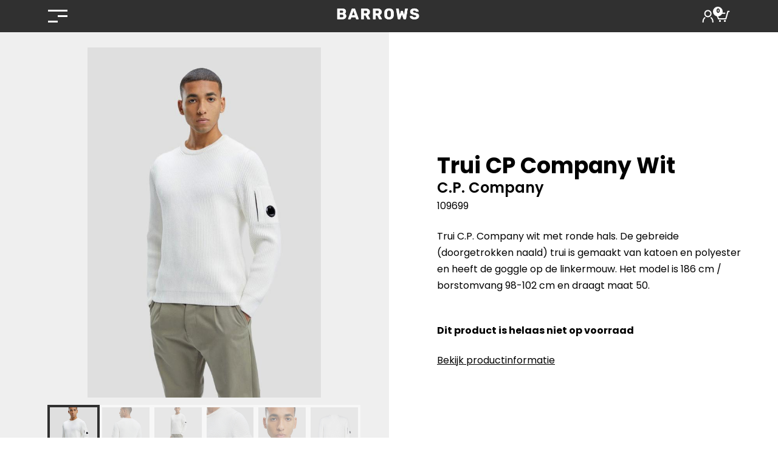

--- FILE ---
content_type: text/html; charset=UTF-8
request_url: https://barrows.nl/product/trui-cp-company-wit-2/
body_size: 46360
content:
<!DOCTYPE html>
<!--[if lt IE 7]> <html class="no-js ie6 oldie"                                                dir="ltr" lang="nl-NL" prefix="og: https://ogp.me/ns#"> <![endif]--><!--[if IE 7]>    <html class="no-js ie7 oldie"                                                dir="ltr" lang="nl-NL" prefix="og: https://ogp.me/ns#"> <![endif]--><!--[if IE 8]>    <html class="no-js ie8 oldie"                                                dir="ltr" lang="nl-NL" prefix="og: https://ogp.me/ns#"> <![endif]--><!--[if gt IE 8]><!--><html dir="ltr" lang="nl-NL" prefix="og: https://ogp.me/ns#"> <!--<![endif]--><head><meta http-equiv="Content-Type" content="text/html;charset=UTF-8"><script>document.seraph_accel_usbpb=document.createElement;seraph_accel_izrbpb={add:function(b,a=10){void 0===this.a[a]&&(this.a[a]=[]);this.a[a].push(b)},a:{}}</script><script type="application/ld+json" class="aioseo-schema">
			{"@context":"https:\/\/schema.org","@graph":[{"@type":"BreadcrumbList","@id":"https:\/\/barrows.nl\/product\/trui-cp-company-wit-2\/#breadcrumblist","itemListElement":[{"@type":"ListItem","@id":"https:\/\/barrows.nl#listItem","position":1,"name":"Home","item":"https:\/\/barrows.nl","nextItem":{"@type":"ListItem","@id":"https:\/\/barrows.nl\/categorie\/truien-sweaters\/#listItem","name":"Truien &amp; sweaters"}},{"@type":"ListItem","@id":"https:\/\/barrows.nl\/categorie\/truien-sweaters\/#listItem","position":2,"name":"Truien &amp; sweaters","item":"https:\/\/barrows.nl\/categorie\/truien-sweaters\/","nextItem":{"@type":"ListItem","@id":"https:\/\/barrows.nl\/categorie\/truien-sweaters\/truien-sweaters-truien\/#listItem","name":"Truien"},"previousItem":{"@type":"ListItem","@id":"https:\/\/barrows.nl#listItem","name":"Home"}},{"@type":"ListItem","@id":"https:\/\/barrows.nl\/categorie\/truien-sweaters\/truien-sweaters-truien\/#listItem","position":3,"name":"Truien","item":"https:\/\/barrows.nl\/categorie\/truien-sweaters\/truien-sweaters-truien\/","nextItem":{"@type":"ListItem","@id":"https:\/\/barrows.nl\/product\/trui-cp-company-wit-2\/#listItem","name":"Trui CP Company Wit"},"previousItem":{"@type":"ListItem","@id":"https:\/\/barrows.nl\/categorie\/truien-sweaters\/#listItem","name":"Truien &amp; sweaters"}},{"@type":"ListItem","@id":"https:\/\/barrows.nl\/product\/trui-cp-company-wit-2\/#listItem","position":4,"name":"Trui CP Company Wit","previousItem":{"@type":"ListItem","@id":"https:\/\/barrows.nl\/categorie\/truien-sweaters\/truien-sweaters-truien\/#listItem","name":"Truien"}}]},{"@type":"Organization","@id":"https:\/\/barrows.nl\/#organization","name":"Barrows","description":"Luxe merkkleding voor heren","url":"https:\/\/barrows.nl\/","telephone":"+31492830480","logo":{"@type":"ImageObject","url":"https:\/\/barrows.nl\/wp-content\/uploads\/2022\/05\/barrows.png","@id":"https:\/\/barrows.nl\/product\/trui-cp-company-wit-2\/#organizationLogo","width":604,"height":114},"image":{"@id":"https:\/\/barrows.nl\/product\/trui-cp-company-wit-2\/#organizationLogo"}},{"@type":"WebPage","@id":"https:\/\/barrows.nl\/product\/trui-cp-company-wit-2\/#webpage","url":"https:\/\/barrows.nl\/product\/trui-cp-company-wit-2\/","name":"Trui CP Company Wit - Barrows","description":"Trui C.P. Company wit met ronde hals. De gebreide (doorgetrokken naald) trui is gemaakt van katoen en polyester en heeft de goggle op de linkermouw. Het model is 186 cm \/ borstomvang 98-102 cm en draagt maat 50.","inLanguage":"nl-NL","isPartOf":{"@id":"https:\/\/barrows.nl\/#website"},"breadcrumb":{"@id":"https:\/\/barrows.nl\/product\/trui-cp-company-wit-2\/#breadcrumblist"},"image":{"@type":"ImageObject","url":"https:\/\/barrows.nl\/wp-content\/uploads\/2025\/04\/product-36033-6810c7bbcc646.jpg","@id":"https:\/\/barrows.nl\/product\/trui-cp-company-wit-2\/#mainImage","width":600,"height":900},"primaryImageOfPage":{"@id":"https:\/\/barrows.nl\/product\/trui-cp-company-wit-2\/#mainImage"},"datePublished":"2023-08-30T13:24:03+02:00","dateModified":"2025-07-08T09:06:00+02:00"},{"@type":"WebSite","@id":"https:\/\/barrows.nl\/#website","url":"https:\/\/barrows.nl\/","name":"Barrows","description":"Luxe merkkleding voor heren","inLanguage":"nl-NL","publisher":{"@id":"https:\/\/barrows.nl\/#organization"}}]}
		</script><script data-cfasync="false" data-pagespeed-no-defer data-cookieconsent="ignore" type="o/js-lzl">
	var gtm4wp_datalayer_name = "dataLayer";
	var dataLayer = dataLayer || [];
	const gtm4wp_use_sku_instead = 0;
	const gtm4wp_currency = 'EUR';
	const gtm4wp_product_per_impression = 10;
	const gtm4wp_clear_ecommerce = false;
	const gtm4wp_datalayer_max_timeout = 2000;
</script><script src="https://barrows.nl/wp-includes/js/jquery/jquery.min.js?ver=3.7.1" id="jquery-core-js" type="o/js-lzl"></script><script src="https://barrows.nl/wp-includes/js/jquery/jquery-migrate.min.js?ver=3.4.1" id="jquery-migrate-js" type="o/js-lzl"></script><script src="https://barrows.nl/wp-content/plugins/woocommerce/assets/js/jquery-blockui/jquery.blockUI.min.js?ver=2.7.0-wc.10.4.3" id="wc-jquery-blockui-js" defer data-wp-strategy="defer" type="o/js-lzl"></script><script id="wc-add-to-cart-js-extra" type="o/js-lzl">
/* <![CDATA[ */
var wc_add_to_cart_params = {"ajax_url":"/wp-admin/admin-ajax.php","wc_ajax_url":"/?wc-ajax=%%endpoint%%","i18n_view_cart":"Bekijk winkelwagen","cart_url":"https://barrows.nl/winkelwagen/","is_cart":"","cart_redirect_after_add":"yes"};
//# sourceURL=wc-add-to-cart-js-extra
/* ]]> */
</script><script src="https://barrows.nl/wp-content/plugins/woocommerce/assets/js/frontend/add-to-cart.min.js?ver=10.4.3" id="wc-add-to-cart-js" defer data-wp-strategy="defer" type="o/js-lzl"></script><script id="wc-single-product-js-extra" type="o/js-lzl">
/* <![CDATA[ */
var wc_single_product_params = {"i18n_required_rating_text":"Selecteer een waardering","i18n_rating_options":["1 van de 5 sterren","2 van de 5 sterren","3 van de 5 sterren","4 van de 5 sterren","5 van de 5 sterren"],"i18n_product_gallery_trigger_text":"Afbeeldinggalerij in volledig scherm bekijken","review_rating_required":"yes","flexslider":{"rtl":false,"animation":"slide","smoothHeight":true,"directionNav":false,"controlNav":"thumbnails","slideshow":false,"animationSpeed":500,"animationLoop":false,"allowOneSlide":false},"zoom_enabled":"","zoom_options":[],"photoswipe_enabled":"","photoswipe_options":{"shareEl":false,"closeOnScroll":false,"history":false,"hideAnimationDuration":0,"showAnimationDuration":0},"flexslider_enabled":""};
//# sourceURL=wc-single-product-js-extra
/* ]]> */
</script><script src="https://barrows.nl/wp-content/plugins/woocommerce/assets/js/frontend/single-product.min.js?ver=10.4.3" id="wc-single-product-js" defer data-wp-strategy="defer" type="o/js-lzl"></script><script src="https://barrows.nl/wp-content/plugins/woocommerce/assets/js/js-cookie/js.cookie.min.js?ver=2.1.4-wc.10.4.3" id="wc-js-cookie-js" defer data-wp-strategy="defer" type="o/js-lzl"></script><script id="woocommerce-js-extra" type="o/js-lzl">
/* <![CDATA[ */
var woocommerce_params = {"ajax_url":"/wp-admin/admin-ajax.php","wc_ajax_url":"/?wc-ajax=%%endpoint%%","i18n_password_show":"Wachtwoord weergeven","i18n_password_hide":"Wachtwoord verbergen"};
//# sourceURL=woocommerce-js-extra
/* ]]> */
</script><script src="https://barrows.nl/wp-content/plugins/woocommerce/assets/js/frontend/woocommerce.min.js?ver=10.4.3" id="woocommerce-js" defer data-wp-strategy="defer" type="o/js-lzl"></script><script src="https://barrows.nl/wp-content/themes/fluidify-child/main.js?ver=6.9" id="core-website-script-js" type="o/js-lzl"></script><script data-cfasync="false" data-pagespeed-no-defer data-cookieconsent="ignore" type="o/js-lzl">
	var dataLayer_content = {"pagePostType":"product","pagePostType2":"single-product","productRatingCounts":[],"productAverageRating":0,"productReviewCount":0,"productType":"variable","productIsVariable":1};
	dataLayer.push( dataLayer_content );
</script><script data-cfasync="false" data-pagespeed-no-defer data-cookieconsent="ignore" type="o/js-lzl">
		if (typeof gtag == "undefined") {
			function gtag(){dataLayer.push(arguments);}
		}

		gtag("consent", "default", {
			"analytics_storage": "granted",
			"ad_storage": "granted",
			"ad_user_data": "granted",
			"ad_personalization": "granted",
			"functionality_storage": "granted",
			"security_storage": "granted",
			"personalization_storage": "granted",
		});
</script><script data-cfasync="false" data-pagespeed-no-defer data-cookieconsent="ignore" type="o/js-lzl">
(function(w,d,s,l,i){w[l]=w[l]||[];w[l].push({'gtm.start':
new Date().getTime(),event:'gtm.js'});var f=d.getElementsByTagName(s)[0],
j=d.createElement(s),dl=l!='dataLayer'?'&l='+l:'';j.async=true;j.src=
'//www.googletagmanager.com/gtm.js?id='+i+dl;f.parentNode.insertBefore(j,f);
})(window,document,'script','dataLayer','GTM-N98GZL3S');
</script><script async src="https://www.googletagmanager.com/gtag/js?id=AW-17061159959" type="o/js-lzl"></script><script type="o/js-lzl">
			window.dataLayer = window.dataLayer || [];
			function gtag() { dataLayer.push(arguments); }
			gtag( 'consent', 'default', {
				analytics_storage: 'denied',
				ad_storage: 'denied',
				ad_user_data: 'denied',
				ad_personalization: 'denied',
				region: ['AT', 'BE', 'BG', 'HR', 'CY', 'CZ', 'DK', 'EE', 'FI', 'FR', 'DE', 'GR', 'HU', 'IS', 'IE', 'IT', 'LV', 'LI', 'LT', 'LU', 'MT', 'NL', 'NO', 'PL', 'PT', 'RO', 'SK', 'SI', 'ES', 'SE', 'GB', 'CH'],
				wait_for_update: 500,
			} );
			gtag('js', new Date());
			gtag('set', 'developer_id.dOGY3NW', true);
			gtag("config", "AW-17061159959", { "groups": "GLA", "send_page_view": false });		</script> <meta http-equiv="X-UA-Compatible" content="IE=edge,chrome=1"> <meta name="description" content="Keywords"> <meta name="author" content="Name"> <meta name="viewport" content="width=device-width, initial-scale=1, maximum-scale=1"> <title>Barrows |Trui CP Company Wit - Barrows</title> <meta name="description" content="Trui C.P. Company wit met ronde hals. De gebreide (doorgetrokken naald) trui is gemaakt van katoen en polyester en heeft de goggle op de linkermouw. Het model is 186 cm / borstomvang 98-102 cm en draagt maat 50."> <meta name="robots" content="max-image-preview:large"> <link rel="canonical" href="https://barrows.nl/product/trui-cp-company-wit-2/"> <meta name="generator" content="All in One SEO (AIOSEO) 4.8.3.2"> <meta property="og:locale" content="nl_NL"> <meta property="og:site_name" content="Barrows - Luxe merkkleding voor heren"> <meta property="og:type" content="article"> <meta property="og:title" content="Trui CP Company Wit - Barrows"> <meta property="og:description" content="Trui C.P. Company wit met ronde hals. De gebreide (doorgetrokken naald) trui is gemaakt van katoen en polyester en heeft de goggle op de linkermouw. Het model is 186 cm / borstomvang 98-102 cm en draagt maat 50."> <meta property="og:url" content="https://barrows.nl/product/trui-cp-company-wit-2/"> <meta property="og:image" content="https://barrows.nl/wp-content/uploads/2022/05/barrows.png"> <meta property="og:image:secure_url" content="https://barrows.nl/wp-content/uploads/2022/05/barrows.png"> <meta property="article:published_time" content="2023-08-30T11:24:03+00:00"> <meta property="article:modified_time" content="2025-07-08T07:06:00+00:00"> <meta name="twitter:card" content="summary_large_image"> <meta name="twitter:title" content="Trui CP Company Wit - Barrows"> <meta name="twitter:description" content="Trui C.P. Company wit met ronde hals. De gebreide (doorgetrokken naald) trui is gemaakt van katoen en polyester en heeft de goggle op de linkermouw. Het model is 186 cm / borstomvang 98-102 cm en draagt maat 50."> <meta name="twitter:image" content="https://barrows.nl/wp-content/uploads/2022/05/barrows.png"> <script type="application/ld+json" class="aioseo-schema">
			{"@context":"https:\/\/schema.org","@graph":[{"@type":"BreadcrumbList","@id":"https:\/\/barrows.nl\/product\/trui-cp-company-wit-2\/#breadcrumblist","itemListElement":[{"@type":"ListItem","@id":"https:\/\/barrows.nl#listItem","position":1,"name":"Home","item":"https:\/\/barrows.nl","nextItem":{"@type":"ListItem","@id":"https:\/\/barrows.nl\/categorie\/truien-sweaters\/#listItem","name":"Truien &amp; sweaters"}},{"@type":"ListItem","@id":"https:\/\/barrows.nl\/categorie\/truien-sweaters\/#listItem","position":2,"name":"Truien &amp; sweaters","item":"https:\/\/barrows.nl\/categorie\/truien-sweaters\/","nextItem":{"@type":"ListItem","@id":"https:\/\/barrows.nl\/categorie\/truien-sweaters\/truien-sweaters-truien\/#listItem","name":"Truien"},"previousItem":{"@type":"ListItem","@id":"https:\/\/barrows.nl#listItem","name":"Home"}},{"@type":"ListItem","@id":"https:\/\/barrows.nl\/categorie\/truien-sweaters\/truien-sweaters-truien\/#listItem","position":3,"name":"Truien","item":"https:\/\/barrows.nl\/categorie\/truien-sweaters\/truien-sweaters-truien\/","nextItem":{"@type":"ListItem","@id":"https:\/\/barrows.nl\/product\/trui-cp-company-wit-2\/#listItem","name":"Trui CP Company Wit"},"previousItem":{"@type":"ListItem","@id":"https:\/\/barrows.nl\/categorie\/truien-sweaters\/#listItem","name":"Truien &amp; sweaters"}},{"@type":"ListItem","@id":"https:\/\/barrows.nl\/product\/trui-cp-company-wit-2\/#listItem","position":4,"name":"Trui CP Company Wit","previousItem":{"@type":"ListItem","@id":"https:\/\/barrows.nl\/categorie\/truien-sweaters\/truien-sweaters-truien\/#listItem","name":"Truien"}}]},{"@type":"Organization","@id":"https:\/\/barrows.nl\/#organization","name":"Barrows","description":"Luxe merkkleding voor heren","url":"https:\/\/barrows.nl\/","telephone":"+31492830480","logo":{"@type":"ImageObject","url":"https:\/\/barrows.nl\/wp-content\/uploads\/2022\/05\/barrows.png","@id":"https:\/\/barrows.nl\/product\/trui-cp-company-wit-2\/#organizationLogo","width":604,"height":114},"image":{"@id":"https:\/\/barrows.nl\/product\/trui-cp-company-wit-2\/#organizationLogo"}},{"@type":"WebPage","@id":"https:\/\/barrows.nl\/product\/trui-cp-company-wit-2\/#webpage","url":"https:\/\/barrows.nl\/product\/trui-cp-company-wit-2\/","name":"Trui CP Company Wit - Barrows","description":"Trui C.P. Company wit met ronde hals. De gebreide (doorgetrokken naald) trui is gemaakt van katoen en polyester en heeft de goggle op de linkermouw. Het model is 186 cm \/ borstomvang 98-102 cm en draagt maat 50.","inLanguage":"nl-NL","isPartOf":{"@id":"https:\/\/barrows.nl\/#website"},"breadcrumb":{"@id":"https:\/\/barrows.nl\/product\/trui-cp-company-wit-2\/#breadcrumblist"},"image":{"@type":"ImageObject","url":"https:\/\/barrows.nl\/wp-content\/uploads\/2025\/04\/product-36033-6810c7bbcc646.jpg","@id":"https:\/\/barrows.nl\/product\/trui-cp-company-wit-2\/#mainImage","width":600,"height":900},"primaryImageOfPage":{"@id":"https:\/\/barrows.nl\/product\/trui-cp-company-wit-2\/#mainImage"},"datePublished":"2023-08-30T13:24:03+02:00","dateModified":"2025-07-08T09:06:00+02:00"},{"@type":"WebSite","@id":"https:\/\/barrows.nl\/#website","url":"https:\/\/barrows.nl\/","name":"Barrows","description":"Luxe merkkleding voor heren","inLanguage":"nl-NL","publisher":{"@id":"https:\/\/barrows.nl\/#organization"}}]}
		</script> <script data-cfasync="false" data-pagespeed-no-defer data-cookieconsent="ignore" type="o/js-lzl">
	var gtm4wp_datalayer_name = "dataLayer";
	var dataLayer = dataLayer || [];
	const gtm4wp_use_sku_instead = 0;
	const gtm4wp_currency = 'EUR';
	const gtm4wp_product_per_impression = 10;
	const gtm4wp_clear_ecommerce = false;
	const gtm4wp_datalayer_max_timeout = 2000;
</script>  <link rel="https://api.w.org/" href="https://barrows.nl/wp-json/"><link rel="alternate" title="JSON" type="application/json" href="https://barrows.nl/wp-json/wp/v2/product/36033"><link rel="EditURI" type="application/rsd+xml" title="RSD" href="https://barrows.nl/xmlrpc.php?rsd"> <meta name="generator" content="WordPress 6.9"> <meta name="generator" content="WooCommerce 10.4.3"> <link rel="shortlink" href="https://barrows.nl/?p=36033">  <script data-cfasync="false" data-pagespeed-no-defer data-cookieconsent="ignore" type="o/js-lzl">
	var dataLayer_content = {"pagePostType":"product","pagePostType2":"single-product","productRatingCounts":[],"productAverageRating":0,"productReviewCount":0,"productType":"variable","productIsVariable":1};
	dataLayer.push( dataLayer_content );
</script> <script data-cfasync="false" data-pagespeed-no-defer data-cookieconsent="ignore" type="o/js-lzl">
		if (typeof gtag == "undefined") {
			function gtag(){dataLayer.push(arguments);}
		}

		gtag("consent", "default", {
			"analytics_storage": "granted",
			"ad_storage": "granted",
			"ad_user_data": "granted",
			"ad_personalization": "granted",
			"functionality_storage": "granted",
			"security_storage": "granted",
			"personalization_storage": "granted",
		});
</script> <script data-cfasync="false" data-pagespeed-no-defer data-cookieconsent="ignore" type="o/js-lzl">
(function(w,d,s,l,i){w[l]=w[l]||[];w[l].push({'gtm.start':
new Date().getTime(),event:'gtm.js'});var f=d.getElementsByTagName(s)[0],
j=d.createElement(s),dl=l!='dataLayer'?'&l='+l:'';j.async=true;j.src=
'//www.googletagmanager.com/gtm.js?id='+i+dl;f.parentNode.insertBefore(j,f);
})(window,document,'script','dataLayer','GTM-N98GZL3S');
</script> <meta name="google-site-verification" content="8BqVOX2p-_jFNyQpOtmrwXmQa09FFbdExtnGijD4n8k"> <meta name="viewport" content="width=device-width, initial-scale=1.0"> <noscript><style>.woocommerce-product-gallery{opacity:1!important}</style></noscript> <link rel="icon" href="https://barrows.nl/wp-content/uploads/2022/07/cropped-placeholder-barrows-32x32.jpg" sizes="32x32"> <link rel="icon" href="https://barrows.nl/wp-content/uploads/2022/07/cropped-placeholder-barrows-192x192.jpg" sizes="192x192"> <link rel="apple-touch-icon" href="https://barrows.nl/wp-content/uploads/2022/07/cropped-placeholder-barrows-180x180.jpg"> <meta name="msapplication-TileImage" content="https://barrows.nl/wp-content/uploads/2022/07/cropped-placeholder-barrows-270x270.jpg"> <script async src="https://www.googletagmanager.com/gtag/js?id=AW-17061159959" type="o/js-lzl"></script> <script type="o/js-lzl">
			window.dataLayer = window.dataLayer || [];
			function gtag() { dataLayer.push(arguments); }
			gtag( 'consent', 'default', {
				analytics_storage: 'denied',
				ad_storage: 'denied',
				ad_user_data: 'denied',
				ad_personalization: 'denied',
				region: ['AT', 'BE', 'BG', 'HR', 'CY', 'CZ', 'DK', 'EE', 'FI', 'FR', 'DE', 'GR', 'HU', 'IS', 'IE', 'IT', 'LV', 'LI', 'LT', 'LU', 'MT', 'NL', 'NO', 'PL', 'PT', 'RO', 'SK', 'SI', 'ES', 'SE', 'GB', 'CH'],
				wait_for_update: 500,
			} );
			gtag('js', new Date());
			gtag('set', 'developer_id.dOGY3NW', true);
			gtag("config", "AW-17061159959", { "groups": "GLA", "send_page_view": false });		</script> <noscript><style>.lzl{display:none!important;}</style></noscript><style>img.lzl,img.lzl-ing{opacity:0.01;}img.lzl-ed{transition:opacity .25s ease-in-out;}</style><style id="wc-blocks-style-css-crit" media="all">@keyframes wc-skeleton-shimmer{to{transform:translateX(100%)}}.screen-reader-text{clip:rect(1px,1px,1px,1px);word-wrap:normal!important;border:0;clip-path:inset(50%);height:1px;margin:-1px;overflow:hidden;overflow-wrap:normal!important;padding:0;position:absolute!important;width:1px}.screen-reader-text:focus{clip:auto!important;background-color:#fff;border-radius:3px;box-shadow:0 0 2px 2px rgba(0,0,0,.6);clip-path:none;color:#2b2d2f;display:block;font-size:.875rem;font-weight:700;height:auto;left:5px;line-height:normal;padding:15px 23px 14px;text-decoration:none;top:5px;width:auto;z-index:100000}@keyframes wc-skeleton-shimmer{to{transform:translateX(100%)}}</style><link rel="stylesheet/lzl-nc" id="wc-blocks-style-css" href="https://barrows.nl/wp-content/cache/seraphinite-accelerator/s/m/d/css/2933b518a9472d720f2e6efb30ca2fea.3413.css" media="all"><noscript lzl=""><link rel="stylesheet" href="https://barrows.nl/wp-content/cache/seraphinite-accelerator/s/m/d/css/2933b518a9472d720f2e6efb30ca2fea.3413.css" media="all"></noscript><style>.cmplz-hidden{display:none!important}</style><link rel="stylesheet/lzl-nc" href="data:text/css,"><noscript lzl=""><link rel="stylesheet" href="data:text/css,"></noscript><style id="seraph-accel-css-custom-jet-testimonials"></style><link id="seraph-accel-css-custom-jet-testimonials-nonCrit" rel="stylesheet/lzl-nc" href="/wp-content/cache/seraphinite-accelerator/s/m/d/css/1aed6e10b4078d18b3fbdd428dff7575.cd.css"><noscript lzl=""><link rel="stylesheet" href="/wp-content/cache/seraphinite-accelerator/s/m/d/css/1aed6e10b4078d18b3fbdd428dff7575.cd.css"></noscript><style id="seraph-accel-css-custom-xo-slider"></style><link id="seraph-accel-css-custom-xo-slider-nonCrit" rel="stylesheet/lzl-nc" href="/wp-content/cache/seraphinite-accelerator/s/m/d/css/087a97f2583855f8909d61f63886a761.32.css"><noscript lzl=""><link rel="stylesheet" href="/wp-content/cache/seraphinite-accelerator/s/m/d/css/087a97f2583855f8909d61f63886a761.32.css"></noscript><style id="seraph-accel-css-custom-jqSldNivo"></style><link id="seraph-accel-css-custom-jqSldNivo-nonCrit" rel="stylesheet/lzl-nc" href="/wp-content/cache/seraphinite-accelerator/s/m/d/css/7e7e04721ae045445818287bcc04dd40.7c.css"><noscript lzl=""><link rel="stylesheet" href="/wp-content/cache/seraphinite-accelerator/s/m/d/css/7e7e04721ae045445818287bcc04dd40.7c.css"></noscript><style id="seraph-accel-css-custom-owl-carousel"></style><link id="seraph-accel-css-custom-owl-carousel-nonCrit" rel="stylesheet/lzl-nc" href="/wp-content/cache/seraphinite-accelerator/s/m/d/css/249a3cbe38edb0f12a510e99120b943e.ed.css"><noscript lzl=""><link rel="stylesheet" href="/wp-content/cache/seraphinite-accelerator/s/m/d/css/249a3cbe38edb0f12a510e99120b943e.ed.css"></noscript><style id="seraph-accel-css-custom-ult-carousel"></style><link id="seraph-accel-css-custom-ult-carousel-nonCrit" rel="stylesheet/lzl-nc" href="/wp-content/cache/seraphinite-accelerator/s/m/d/css/d97037189ec1434a885009a6788da172.a9.css"><noscript lzl=""><link rel="stylesheet" href="/wp-content/cache/seraphinite-accelerator/s/m/d/css/d97037189ec1434a885009a6788da172.a9.css"></noscript><style id="seraph-accel-css-custom-bdt-slideshow"></style><link id="seraph-accel-css-custom-bdt-slideshow-nonCrit" rel="stylesheet/lzl-nc" href="/wp-content/cache/seraphinite-accelerator/s/m/d/css/5b247d952c41ec7ca3ed7ae69a501815.ce.css"><noscript lzl=""><link rel="stylesheet" href="/wp-content/cache/seraphinite-accelerator/s/m/d/css/5b247d952c41ec7ca3ed7ae69a501815.ce.css"></noscript><style id="seraph-accel-css-custom-wp-block-ultimate-post-slider"></style><link id="seraph-accel-css-custom-wp-block-ultimate-post-slider-nonCrit" rel="stylesheet/lzl-nc" href="/wp-content/cache/seraphinite-accelerator/s/m/d/css/6d6a6ec6b26fc16febae6c942bef4a1d.95.css"><noscript lzl=""><link rel="stylesheet" href="/wp-content/cache/seraphinite-accelerator/s/m/d/css/6d6a6ec6b26fc16febae6c942bef4a1d.95.css"></noscript><style id="seraph-accel-css-custom-preloaders">#pre-load,#preloader,#page_preloader,#page-preloader,#loader-wrapper,#royal_preloader,#loftloader-wrapper,#page-loading,#the7-body>#load,#loader,#loaded,#loader-container,.rokka-loader,.page-preloader-cover,.apus-page-loading,.medizco-preloder,e-page-transition,.loadercontent,.shadepro-preloader-wrap,.tslg-screen,.page-preloader,.pre-loading,.preloader-outer,.page-loader,.martfury-preloader,body.theme-dotdigital>.preloader,.loader-wrap,.site-loader,.pix-page-loading-bg,.pix-loading-circ-path,.mesh-loader,.lqd-preloader-wrap,.rey-sitePreloader,.et-loader,.preloader-plus{display:none!important}</style><link id="seraph-accel-css-custom-preloaders-nonCrit" rel="stylesheet/lzl-nc" href="/wp-content/cache/seraphinite-accelerator/s/m/d/css/d8fa699e72d5147e97b3abd574699fce.31.css"><noscript lzl=""><link rel="stylesheet" href="/wp-content/cache/seraphinite-accelerator/s/m/d/css/d8fa699e72d5147e97b3abd574699fce.31.css"></noscript><style id="seraph-accel-css-custom-elementor"></style><link id="seraph-accel-css-custom-elementor-nonCrit" rel="stylesheet/lzl-nc" href="/wp-content/cache/seraphinite-accelerator/s/m/d/css/23c12632bc61fa6887090ac423f2498e.4b9.css"><noscript lzl=""><link rel="stylesheet" href="/wp-content/cache/seraphinite-accelerator/s/m/d/css/23c12632bc61fa6887090ac423f2498e.4b9.css"></noscript><style id="seraph-accel-css-custom-et"></style><link id="seraph-accel-css-custom-et-nonCrit" rel="stylesheet/lzl-nc" href="/wp-content/cache/seraphinite-accelerator/s/m/d/css/055e647f9fb83c24aeccf41fa6f322fb.21c.css"><noscript lzl=""><link rel="stylesheet" href="/wp-content/cache/seraphinite-accelerator/s/m/d/css/055e647f9fb83c24aeccf41fa6f322fb.21c.css"></noscript><style id="seraph-accel-css-custom-tag-div"></style><link id="seraph-accel-css-custom-tag-div-nonCrit" rel="stylesheet/lzl-nc" href="/wp-content/cache/seraphinite-accelerator/s/m/d/css/66ff047f4dd1ec68a31636c1419295c6.13a.css"><noscript lzl=""><link rel="stylesheet" href="/wp-content/cache/seraphinite-accelerator/s/m/d/css/66ff047f4dd1ec68a31636c1419295c6.13a.css"></noscript><style id="seraph-accel-css-custom-photonic-thumb"></style><link id="seraph-accel-css-custom-photonic-thumb-nonCrit" rel="stylesheet/lzl-nc" href="/wp-content/cache/seraphinite-accelerator/s/m/d/css/61555f1502b8c210841a8269c43041bf.98.css"><noscript lzl=""><link rel="stylesheet" href="/wp-content/cache/seraphinite-accelerator/s/m/d/css/61555f1502b8c210841a8269c43041bf.98.css"></noscript><style id="seraph-accel-css-custom-avia-slideshow"></style><link id="seraph-accel-css-custom-avia-slideshow-nonCrit" rel="stylesheet/lzl-nc" href="/wp-content/cache/seraphinite-accelerator/s/m/d/css/ecb583d0aabb9b3dea7ca3ce8b1fd93f.80.css"><noscript lzl=""><link rel="stylesheet" href="/wp-content/cache/seraphinite-accelerator/s/m/d/css/ecb583d0aabb9b3dea7ca3ce8b1fd93f.80.css"></noscript><style id="seraph-accel-css-custom-rev-slider"></style><link id="seraph-accel-css-custom-rev-slider-nonCrit" rel="stylesheet/lzl-nc" href="/wp-content/cache/seraphinite-accelerator/s/m/d/css/944cc1105f417a9dabfddc0c57079b7a.208.css"><noscript lzl=""><link rel="stylesheet" href="/wp-content/cache/seraphinite-accelerator/s/m/d/css/944cc1105f417a9dabfddc0c57079b7a.208.css"></noscript><style id="seraph-accel-css-custom-fusion-menu"></style><link id="seraph-accel-css-custom-fusion-menu-nonCrit" rel="stylesheet/lzl-nc" href="/wp-content/cache/seraphinite-accelerator/s/m/d/css/b8f0a25484c53178d2d866dd99fe9ac4.ff.css"><noscript lzl=""><link rel="stylesheet" href="/wp-content/cache/seraphinite-accelerator/s/m/d/css/b8f0a25484c53178d2d866dd99fe9ac4.ff.css"></noscript><style id="seraph-accel-css-custom-jnews"></style><link id="seraph-accel-css-custom-jnews-nonCrit" rel="stylesheet/lzl-nc" href="/wp-content/cache/seraphinite-accelerator/s/m/d/css/5a96ca46a4613789749e08682f20efb6.3a.css"><noscript lzl=""><link rel="stylesheet" href="/wp-content/cache/seraphinite-accelerator/s/m/d/css/5a96ca46a4613789749e08682f20efb6.3a.css"></noscript><style id="seraph-accel-css-custom-grve"></style><link id="seraph-accel-css-custom-grve-nonCrit" rel="stylesheet/lzl-nc" href="/wp-content/cache/seraphinite-accelerator/s/m/d/css/9b205ca30234263fa79aed221f66c4da.179.css"><noscript lzl=""><link rel="stylesheet" href="/wp-content/cache/seraphinite-accelerator/s/m/d/css/9b205ca30234263fa79aed221f66c4da.179.css"></noscript><style id="seraph-accel-css-custom-wpb"></style><link id="seraph-accel-css-custom-wpb-nonCrit" rel="stylesheet/lzl-nc" href="/wp-content/cache/seraphinite-accelerator/s/m/d/css/1a219adfd099b6da33ceafc5e46a31ca.340.css"><noscript lzl=""><link rel="stylesheet" href="/wp-content/cache/seraphinite-accelerator/s/m/d/css/1a219adfd099b6da33ceafc5e46a31ca.340.css"></noscript><style id="seraph-accel-css-custom-tm"></style><link id="seraph-accel-css-custom-tm-nonCrit" rel="stylesheet/lzl-nc" href="/wp-content/cache/seraphinite-accelerator/s/m/d/css/a09cd868f4ff31f483d91b5de9b379da.4a.css"><noscript lzl=""><link rel="stylesheet" href="/wp-content/cache/seraphinite-accelerator/s/m/d/css/a09cd868f4ff31f483d91b5de9b379da.4a.css"></noscript><style id="seraph-accel-css-custom-packery">[data-packery-options].row.row-grid>.col:not([style*=position]),[data-packery-options].row.row-masonry>.col:not([style*=position]){float:unset;display:inline-block!important;vertical-align:top}</style><style id="seraph-accel-css-custom-htmlGen">html,html.async-hide,body{display:block!important;opacity:1!important;visibility:unset!important}</style><style id="seraph-accel-css-custom-cookie-law-info"></style><link id="seraph-accel-css-custom-cookie-law-info-nonCrit" rel="stylesheet/lzl-nc" href="/wp-content/cache/seraphinite-accelerator/s/m/d/css/847c4cffc3a05285ef5cb633eb609e0b.44.css"><noscript lzl=""><link rel="stylesheet" href="/wp-content/cache/seraphinite-accelerator/s/m/d/css/847c4cffc3a05285ef5cb633eb609e0b.44.css"></noscript><style id="wp-img-auto-sizes-contain-inline-css">img:is([sizes=auto i],[sizes^="auto," i]){contain-intrinsic-size:3000px 1500px}</style><style id="wp-block-library-css-crit" media="all">@charset "UTF-8";.wp-block-button[style*=text-decoration] .wp-block-button__link{text-decoration:inherit}.wp-block-buttons[style*=text-decoration] .wp-block-button,.wp-block-buttons[style*=text-decoration] .wp-block-button__link{text-decoration:inherit}@media (min-width:782px){.wp-block-columns:not(.is-not-stacked-on-mobile)>.wp-block-column[style*=flex-basis]{flex-grow:0}}.wp-block-columns.is-not-stacked-on-mobile>.wp-block-column[style*=flex-basis]{flex-grow:0}.wp-block-group{box-sizing:border-box}h1.has-text-align-left[style*=writing-mode]:where([style*=vertical-lr]),h1.has-text-align-right[style*=writing-mode]:where([style*=vertical-rl]),h2.has-text-align-left[style*=writing-mode]:where([style*=vertical-lr]),h2.has-text-align-right[style*=writing-mode]:where([style*=vertical-rl]),h3.has-text-align-left[style*=writing-mode]:where([style*=vertical-lr]),h3.has-text-align-right[style*=writing-mode]:where([style*=vertical-rl]),h4.has-text-align-left[style*=writing-mode]:where([style*=vertical-lr]),h4.has-text-align-right[style*=writing-mode]:where([style*=vertical-rl]),h5.has-text-align-left[style*=writing-mode]:where([style*=vertical-lr]),h5.has-text-align-right[style*=writing-mode]:where([style*=vertical-rl]),h6.has-text-align-left[style*=writing-mode]:where([style*=vertical-lr]),h6.has-text-align-right[style*=writing-mode]:where([style*=vertical-rl]){rotate:180deg}.wp-block-image[style*=border-radius] img,.wp-block-image[style*=border-radius]>a{border-radius:inherit}@keyframes show-content-image{0%{visibility:hidden}99%{visibility:hidden}to{visibility:visible}}@keyframes turn-on-visibility{0%{opacity:0}to{opacity:1}}@keyframes turn-off-visibility{0%{opacity:1;visibility:visible}99%{opacity:0;visibility:visible}to{opacity:0;visibility:hidden}}@keyframes lightbox-zoom-in{0%{transform:translate(calc(( -100vw + var(--wp--lightbox-scrollbar-width) ) / 2 + var(--wp--lightbox-initial-left-position)),calc(-50vh + var(--wp--lightbox-initial-top-position))) scale(var(--wp--lightbox-scale))}to{transform:translate(-50%,-50%) scale(1)}}@keyframes lightbox-zoom-out{0%{transform:translate(-50%,-50%) scale(1);visibility:visible}99%{visibility:visible}to{transform:translate(calc(( -100vw + var(--wp--lightbox-scrollbar-width) ) / 2 + var(--wp--lightbox-initial-left-position)),calc(-50vh + var(--wp--lightbox-initial-top-position))) scale(var(--wp--lightbox-scale));visibility:hidden}}:where(.wp-block-latest-comments:not([style*=line-height] .wp-block-latest-comments__comment)){line-height:1.1}:where(.wp-block-latest-comments:not([style*=line-height] .wp-block-latest-comments__comment-excerpt p)){line-height:1.8}.has-dates :where(.wp-block-latest-comments:not([style*=line-height])),.has-excerpts :where(.wp-block-latest-comments:not([style*=line-height])){line-height:1.5}.wp-block-latest-comments[class*=-font-size] a,.wp-block-latest-comments[style*=font-size] a{font-size:inherit}ol,ul{box-sizing:border-box}.wp-block-navigation .wp-block-navigation__submenu-icon svg{display:inline-block;stroke:currentColor;height:inherit;margin-top:.075em;width:inherit}@media (min-width:782px){.wp-block-navigation .has-child .wp-block-navigation__submenu-container .wp-block-navigation__submenu-icon svg{transform:rotate(-90deg)}}.wp-block-navigation-submenu .wp-block-navigation__submenu-icon svg{stroke:currentColor}@keyframes overlay-menu__fade-in-animation{0%{opacity:0;transform:translateY(.5em)}to{opacity:1;transform:translateY(0)}}.wp-block-navigation__responsive-container-close svg,.wp-block-navigation__responsive-container-open svg{fill:currentColor;display:block;height:24px;pointer-events:none;width:24px}p.has-text-align-left[style*="writing-mode:vertical-lr"],p.has-text-align-right[style*="writing-mode:vertical-rl"]{rotate:180deg}.wp-block-post-comments-form[style*=font-weight] :where(.comment-reply-title){font-weight:inherit}.wp-block-post-comments-form[style*=font-family] :where(.comment-reply-title){font-family:inherit}.wp-block-post-comments-form[class*=-font-size] :where(.comment-reply-title),.wp-block-post-comments-form[style*=font-size] :where(.comment-reply-title){font-size:inherit}.wp-block-post-comments-form[style*=line-height] :where(.comment-reply-title){line-height:inherit}.wp-block-post-comments-form[style*=font-style] :where(.comment-reply-title){font-style:inherit}.wp-block-post-comments-form[style*=letter-spacing] :where(.comment-reply-title){letter-spacing:inherit}.wp-block-post-navigation-link.has-text-align-left[style*="writing-mode: vertical-lr"],.wp-block-post-navigation-link.has-text-align-right[style*="writing-mode: vertical-rl"]{rotate:180deg}.wp-block-read-more:where(:not([style*=text-decoration])){text-decoration:none}.wp-block-read-more:where(:not([style*=text-decoration])):active,.wp-block-read-more:where(:not([style*=text-decoration])):focus{text-decoration:none}.wp-block-search__button svg{height:1.25em;min-height:24px;min-width:24px;width:1.25em;fill:currentColor;vertical-align:text-bottom}.wp-block-social-links .wp-social-link svg{height:1em;width:1em}.wp-block-social-links .wp-block-social-link.wp-social-link .wp-block-social-link-anchor,.wp-block-social-links .wp-block-social-link.wp-social-link .wp-block-social-link-anchor svg,.wp-block-social-links .wp-block-social-link.wp-social-link .wp-block-social-link-anchor:active,.wp-block-social-links .wp-block-social-link.wp-social-link .wp-block-social-link-anchor:hover,.wp-block-social-links .wp-block-social-link.wp-social-link .wp-block-social-link-anchor:visited{color:currentColor;fill:currentColor}:where(.wp-block-social-links.is-style-logos-only) .wp-social-link svg{height:1.25em;width:1.25em}.wp-block-table table[style*=border-top-color] tr:first-child,.wp-block-table table[style*=border-top-color] tr:first-child td,.wp-block-table table[style*=border-top-color] tr:first-child th,.wp-block-table table[style*=border-top-color]>*,.wp-block-table table[style*=border-top-color]>* td,.wp-block-table table[style*=border-top-color]>* th{border-top-color:inherit}.wp-block-table table[style*=border-top-color] tr:not(:first-child){border-top-color:initial}.wp-block-table table[style*=border-right-color] td:last-child,.wp-block-table table[style*=border-right-color] th,.wp-block-table table[style*=border-right-color] tr,.wp-block-table table[style*=border-right-color]>*{border-right-color:inherit}.wp-block-table table[style*=border-bottom-color] tr:last-child,.wp-block-table table[style*=border-bottom-color] tr:last-child td,.wp-block-table table[style*=border-bottom-color] tr:last-child th,.wp-block-table table[style*=border-bottom-color]>*,.wp-block-table table[style*=border-bottom-color]>* td,.wp-block-table table[style*=border-bottom-color]>* th{border-bottom-color:inherit}.wp-block-table table[style*=border-bottom-color] tr:not(:last-child){border-bottom-color:initial}.wp-block-table table[style*=border-left-color] td:first-child,.wp-block-table table[style*=border-left-color] th,.wp-block-table table[style*=border-left-color] tr,.wp-block-table table[style*=border-left-color]>*{border-left-color:inherit}.wp-block-table table[style*=border-style] td,.wp-block-table table[style*=border-style] th,.wp-block-table table[style*=border-style] tr,.wp-block-table table[style*=border-style]>*{border-style:inherit}.wp-block-table table[style*=border-width] td,.wp-block-table table[style*=border-width] th,.wp-block-table table[style*=border-width] tr,.wp-block-table table[style*=border-width]>*{border-style:inherit;border-width:inherit}:root{--wp-block-synced-color:#7a00df;--wp-block-synced-color--rgb:122,0,223;--wp-bound-block-color:var(--wp-block-synced-color);--wp-editor-canvas-background:#ddd;--wp-admin-theme-color:#007cba;--wp-admin-theme-color--rgb:0,124,186;--wp-admin-theme-color-darker-10:#006ba1;--wp-admin-theme-color-darker-10--rgb:0,107,160.5;--wp-admin-theme-color-darker-20:#005a87;--wp-admin-theme-color-darker-20--rgb:0,90,135;--wp-admin-border-width-focus:2px}@media (min-resolution:192dpi){:root{--wp-admin-border-width-focus:1.5px}}:root{--wp--preset--font-size--normal:16px;--wp--preset--font-size--huge:42px}#end-resizable-editor-section{display:none}.screen-reader-text{border:0;clip-path:inset(50%);height:1px;margin:-1px;overflow:hidden;padding:0;position:absolute;width:1px;word-wrap:normal!important}.screen-reader-text:focus{background-color:#ddd;clip-path:none;color:#444;display:block;font-size:1em;height:auto;left:5px;line-height:normal;padding:15px 23px 14px;text-decoration:none;top:5px;width:auto;z-index:100000}html :where([style*=border-top-color]){border-top-style:solid}html :where([style*=border-right-color]){border-right-style:solid}html :where([style*=border-bottom-color]){border-bottom-style:solid}html :where([style*=border-left-color]){border-left-style:solid}html :where([style*=border-width]){border-style:solid}html :where([style*=border-top-width]){border-top-style:solid}html :where([style*=border-right-width]){border-right-style:solid}html :where([style*=border-bottom-width]){border-bottom-style:solid}html :where([style*=border-left-width]){border-left-style:solid}html :where(img[class*=wp-image-]){height:auto;max-width:100%}</style><link rel="stylesheet/lzl-nc" id="wp-block-library-css" href="https://barrows.nl/wp-content/cache/seraphinite-accelerator/s/m/d/css/78ea0debde027c37b1a2e8b35f6da62c.1afc7.css" media="all"><noscript lzl=""><link rel="stylesheet" href="https://barrows.nl/wp-content/cache/seraphinite-accelerator/s/m/d/css/78ea0debde027c37b1a2e8b35f6da62c.1afc7.css" media="all"></noscript><style id="classic-theme-styles-inline-css"></style><link id="classic-theme-styles-inline-css-nonCrit" rel="stylesheet/lzl-nc" href="/wp-content/cache/seraphinite-accelerator/s/m/d/css/20b431ab6ecd62bdb35135b32eb9456a.100.css"><noscript lzl=""><link rel="stylesheet" href="/wp-content/cache/seraphinite-accelerator/s/m/d/css/20b431ab6ecd62bdb35135b32eb9456a.100.css"></noscript><style id="woocommerce-layout-css-crit" media="all">:root{--woocommerce:#720eec;--wc-green:#7ad03a;--wc-red:#a00;--wc-orange:#ffba00;--wc-blue:#2ea2cc;--wc-primary:#720eec;--wc-primary-text:#fcfbfe;--wc-secondary:#e9e6ed;--wc-secondary-text:#515151;--wc-highlight:#958e09;--wc-highligh-text:white;--wc-content-bg:#fff;--wc-subtext:#767676;--wc-form-border-color:rgba(32,7,7,.8);--wc-form-border-radius:4px;--wc-form-border-width:1px}.woocommerce img,.woocommerce-page img{height:auto;max-width:100%}.woocommerce #payment #place_order,.woocommerce-page #payment #place_order{float:right}</style><link rel="stylesheet/lzl-nc" id="woocommerce-layout-css" href="https://barrows.nl/wp-content/cache/seraphinite-accelerator/s/m/d/css/a43431cc83aa204b33642b00b1cea4c1.4af5.css" media="all"><noscript lzl=""><link rel="stylesheet" href="https://barrows.nl/wp-content/cache/seraphinite-accelerator/s/m/d/css/a43431cc83aa204b33642b00b1cea4c1.4af5.css" media="all"></noscript><style id="woocommerce-smallscreen-css-crit" media="only screen and (max-width: 768px)">:root{--woocommerce:#720eec;--wc-green:#7ad03a;--wc-red:#a00;--wc-orange:#ffba00;--wc-blue:#2ea2cc;--wc-primary:#720eec;--wc-primary-text:#fcfbfe;--wc-secondary:#e9e6ed;--wc-secondary-text:#515151;--wc-highlight:#958e09;--wc-highligh-text:white;--wc-content-bg:#fff;--wc-subtext:#767676;--wc-form-border-color:rgba(32,7,7,.8);--wc-form-border-radius:4px;--wc-form-border-width:1px}.woocommerce #payment #place_order,.woocommerce-page #payment #place_order{float:none;width:100%;box-sizing:border-box;margin-bottom:1em}</style><link rel="stylesheet/lzl-nc" id="woocommerce-smallscreen-css" href="https://barrows.nl/wp-content/cache/seraphinite-accelerator/s/m/d/css/e9ec3d8c06f794d142754b44c6d2317c.1b5d.css" media="only screen and (max-width: 768px)"><noscript lzl=""><link rel="stylesheet" href="https://barrows.nl/wp-content/cache/seraphinite-accelerator/s/m/d/css/e9ec3d8c06f794d142754b44c6d2317c.1b5d.css" media="only screen and (max-width: 768px)"></noscript><style id="woocommerce-general-css-crit" media="all">@charset "UTF-8";:root{--woocommerce:#720eec;--wc-green:#7ad03a;--wc-red:#a00;--wc-orange:#ffba00;--wc-blue:#2ea2cc;--wc-primary:#720eec;--wc-primary-text:#fcfbfe;--wc-secondary:#e9e6ed;--wc-secondary-text:#515151;--wc-highlight:#958e09;--wc-highligh-text:white;--wc-content-bg:#fff;--wc-subtext:#767676;--wc-form-border-color:rgba(32,7,7,.8);--wc-form-border-radius:4px;--wc-form-border-width:1px}@keyframes spin{100%{transform:rotate(360deg)}}@font-face{font-family:star;src:url("/wp-content/plugins/woocommerce/assets/css/../fonts/WooCommerce.woff2") format("woff2"),url("/wp-content/plugins/woocommerce/assets/css/../fonts/WooCommerce.woff") format("woff"),url("/wp-content/plugins/woocommerce/assets/css/../fonts/WooCommerce.ttf") format("truetype");font-weight:400;font-style:normal;font-display:swap}@font-face{font-family:WooCommerce;src:url("/wp-content/plugins/woocommerce/assets/css/../fonts/WooCommerce.woff2") format("woff2"),url("/wp-content/plugins/woocommerce/assets/css/../fonts/WooCommerce.woff") format("woff"),url("/wp-content/plugins/woocommerce/assets/css/../fonts/WooCommerce.ttf") format("truetype");font-weight:400;font-style:normal;font-display:swap}.screen-reader-text{clip:rect(1px,1px,1px,1px);height:1px;overflow:hidden;position:absolute!important;width:1px;word-wrap:normal!important}.clear{clear:both}.woocommerce #reviews h3{margin:0}.woocommerce #reviews #respond{margin:0;border:0;padding:0}.woocommerce #reviews #comment{height:75px}.woocommerce #reviews #comments h2{clear:none}.woocommerce #review_form #respond{position:static;margin:0;width:auto;padding:0;background:transparent none;border:0}.woocommerce #review_form #respond::after,.woocommerce #review_form #respond::before{content:" ";display:table}.woocommerce #review_form #respond::after{clear:both}.woocommerce #review_form #respond p{margin:0 0 10px}.woocommerce:where(body:not(.woocommerce-block-theme-has-button-styles)) #respond input#submit,.woocommerce:where(body:not(.woocommerce-block-theme-has-button-styles)) a.button,.woocommerce:where(body:not(.woocommerce-block-theme-has-button-styles)) button.button,.woocommerce:where(body:not(.woocommerce-block-theme-has-button-styles)) input.button,:where(body:not(.woocommerce-block-theme-has-button-styles)):where(:not(.edit-post-visual-editor)) .woocommerce #respond input#submit,:where(body:not(.woocommerce-block-theme-has-button-styles)):where(:not(.edit-post-visual-editor)) .woocommerce a.button,:where(body:not(.woocommerce-block-theme-has-button-styles)):where(:not(.edit-post-visual-editor)) .woocommerce button.button,:where(body:not(.woocommerce-block-theme-has-button-styles)):where(:not(.edit-post-visual-editor)) .woocommerce input.button{font-size:100%;margin:0;line-height:1;cursor:pointer;position:relative;text-decoration:none;overflow:visible;padding:.618em 1em;font-weight:700;border-radius:3px;left:auto;color:#515151;background-color:#e9e6ed;border:0;display:inline-block;background-image:none;box-shadow:none;text-shadow:none}.woocommerce:where(body:not(.woocommerce-block-theme-has-button-styles)) #respond input#submit:hover,.woocommerce:where(body:not(.woocommerce-block-theme-has-button-styles)) a.button:hover,.woocommerce:where(body:not(.woocommerce-block-theme-has-button-styles)) button.button:hover,.woocommerce:where(body:not(.woocommerce-block-theme-has-button-styles)) input.button:hover,:where(body:not(.woocommerce-block-theme-has-button-styles)):where(:not(.edit-post-visual-editor)) .woocommerce #respond input#submit:hover,:where(body:not(.woocommerce-block-theme-has-button-styles)):where(:not(.edit-post-visual-editor)) .woocommerce a.button:hover,:where(body:not(.woocommerce-block-theme-has-button-styles)):where(:not(.edit-post-visual-editor)) .woocommerce button.button:hover,:where(body:not(.woocommerce-block-theme-has-button-styles)):where(:not(.edit-post-visual-editor)) .woocommerce input.button:hover{background-color:#dcd7e2;text-decoration:none;background-image:none;color:#515151}.woocommerce:where(body:not(.woocommerce-block-theme-has-button-styles)) #respond input#submit.disabled,.woocommerce:where(body:not(.woocommerce-block-theme-has-button-styles)) #respond input#submit:disabled,.woocommerce:where(body:not(.woocommerce-block-theme-has-button-styles)) #respond input#submit:disabled[disabled],.woocommerce:where(body:not(.woocommerce-block-theme-has-button-styles)) a.button.disabled,.woocommerce:where(body:not(.woocommerce-block-theme-has-button-styles)) a.button:disabled,.woocommerce:where(body:not(.woocommerce-block-theme-has-button-styles)) a.button:disabled[disabled],.woocommerce:where(body:not(.woocommerce-block-theme-has-button-styles)) button.button.disabled,.woocommerce:where(body:not(.woocommerce-block-theme-has-button-styles)) button.button:disabled,.woocommerce:where(body:not(.woocommerce-block-theme-has-button-styles)) button.button:disabled[disabled],.woocommerce:where(body:not(.woocommerce-block-theme-has-button-styles)) input.button.disabled,.woocommerce:where(body:not(.woocommerce-block-theme-has-button-styles)) input.button:disabled,.woocommerce:where(body:not(.woocommerce-block-theme-has-button-styles)) input.button:disabled[disabled],:where(body:not(.woocommerce-block-theme-has-button-styles)):where(:not(.edit-post-visual-editor)) .woocommerce #respond input#submit.disabled,:where(body:not(.woocommerce-block-theme-has-button-styles)):where(:not(.edit-post-visual-editor)) .woocommerce #respond input#submit:disabled,:where(body:not(.woocommerce-block-theme-has-button-styles)):where(:not(.edit-post-visual-editor)) .woocommerce #respond input#submit:disabled[disabled],:where(body:not(.woocommerce-block-theme-has-button-styles)):where(:not(.edit-post-visual-editor)) .woocommerce a.button.disabled,:where(body:not(.woocommerce-block-theme-has-button-styles)):where(:not(.edit-post-visual-editor)) .woocommerce a.button:disabled,:where(body:not(.woocommerce-block-theme-has-button-styles)):where(:not(.edit-post-visual-editor)) .woocommerce a.button:disabled[disabled],:where(body:not(.woocommerce-block-theme-has-button-styles)):where(:not(.edit-post-visual-editor)) .woocommerce button.button.disabled,:where(body:not(.woocommerce-block-theme-has-button-styles)):where(:not(.edit-post-visual-editor)) .woocommerce button.button:disabled,:where(body:not(.woocommerce-block-theme-has-button-styles)):where(:not(.edit-post-visual-editor)) .woocommerce button.button:disabled[disabled],:where(body:not(.woocommerce-block-theme-has-button-styles)):where(:not(.edit-post-visual-editor)) .woocommerce input.button.disabled,:where(body:not(.woocommerce-block-theme-has-button-styles)):where(:not(.edit-post-visual-editor)) .woocommerce input.button:disabled,:where(body:not(.woocommerce-block-theme-has-button-styles)):where(:not(.edit-post-visual-editor)) .woocommerce input.button:disabled[disabled]{color:inherit;cursor:not-allowed;opacity:.5;padding:.618em 1em}.woocommerce:where(body:not(.woocommerce-block-theme-has-button-styles)) #respond input#submit.disabled:hover,.woocommerce:where(body:not(.woocommerce-block-theme-has-button-styles)) #respond input#submit:disabled:hover,.woocommerce:where(body:not(.woocommerce-block-theme-has-button-styles)) #respond input#submit:disabled[disabled]:hover,.woocommerce:where(body:not(.woocommerce-block-theme-has-button-styles)) a.button.disabled:hover,.woocommerce:where(body:not(.woocommerce-block-theme-has-button-styles)) a.button:disabled:hover,.woocommerce:where(body:not(.woocommerce-block-theme-has-button-styles)) a.button:disabled[disabled]:hover,.woocommerce:where(body:not(.woocommerce-block-theme-has-button-styles)) button.button.disabled:hover,.woocommerce:where(body:not(.woocommerce-block-theme-has-button-styles)) button.button:disabled:hover,.woocommerce:where(body:not(.woocommerce-block-theme-has-button-styles)) button.button:disabled[disabled]:hover,.woocommerce:where(body:not(.woocommerce-block-theme-has-button-styles)) input.button.disabled:hover,.woocommerce:where(body:not(.woocommerce-block-theme-has-button-styles)) input.button:disabled:hover,.woocommerce:where(body:not(.woocommerce-block-theme-has-button-styles)) input.button:disabled[disabled]:hover,:where(body:not(.woocommerce-block-theme-has-button-styles)):where(:not(.edit-post-visual-editor)) .woocommerce #respond input#submit.disabled:hover,:where(body:not(.woocommerce-block-theme-has-button-styles)):where(:not(.edit-post-visual-editor)) .woocommerce #respond input#submit:disabled:hover,:where(body:not(.woocommerce-block-theme-has-button-styles)):where(:not(.edit-post-visual-editor)) .woocommerce #respond input#submit:disabled[disabled]:hover,:where(body:not(.woocommerce-block-theme-has-button-styles)):where(:not(.edit-post-visual-editor)) .woocommerce a.button.disabled:hover,:where(body:not(.woocommerce-block-theme-has-button-styles)):where(:not(.edit-post-visual-editor)) .woocommerce a.button:disabled:hover,:where(body:not(.woocommerce-block-theme-has-button-styles)):where(:not(.edit-post-visual-editor)) .woocommerce a.button:disabled[disabled]:hover,:where(body:not(.woocommerce-block-theme-has-button-styles)):where(:not(.edit-post-visual-editor)) .woocommerce button.button.disabled:hover,:where(body:not(.woocommerce-block-theme-has-button-styles)):where(:not(.edit-post-visual-editor)) .woocommerce button.button:disabled:hover,:where(body:not(.woocommerce-block-theme-has-button-styles)):where(:not(.edit-post-visual-editor)) .woocommerce button.button:disabled[disabled]:hover,:where(body:not(.woocommerce-block-theme-has-button-styles)):where(:not(.edit-post-visual-editor)) .woocommerce input.button.disabled:hover,:where(body:not(.woocommerce-block-theme-has-button-styles)):where(:not(.edit-post-visual-editor)) .woocommerce input.button:disabled:hover,:where(body:not(.woocommerce-block-theme-has-button-styles)):where(:not(.edit-post-visual-editor)) .woocommerce input.button:disabled[disabled]:hover{color:inherit;background-color:#e9e6ed}#add_payment_method #payment,.woocommerce-cart #payment,.woocommerce-checkout #payment{background:rgba(129,110,153,.14);border-radius:5px}</style><link rel="stylesheet/lzl-nc" id="woocommerce-general-css" href="https://barrows.nl/wp-content/cache/seraphinite-accelerator/s/m/d/css/823be6abe2203ae73a6e4ecd4ed62b22.16f36.css" media="all"><noscript lzl=""><link rel="stylesheet" href="https://barrows.nl/wp-content/cache/seraphinite-accelerator/s/m/d/css/823be6abe2203ae73a6e4ecd4ed62b22.16f36.css" media="all"></noscript><style id="woocommerce-inline-inline-css"></style><link id="woocommerce-inline-inline-css-nonCrit" rel="stylesheet/lzl-nc" href="/wp-content/cache/seraphinite-accelerator/s/m/d/css/5db95e3c7eb4b3a48f4823ff4485b59e.39.css"><noscript lzl=""><link rel="stylesheet" href="/wp-content/cache/seraphinite-accelerator/s/m/d/css/5db95e3c7eb4b3a48f4823ff4485b59e.39.css"></noscript><style id="cmplz-general-css-crit" media="all">@keyframes cmplz-fadein{from{opacity:0}to{opacity:1}}</style><link rel="stylesheet/lzl-nc" id="cmplz-general-css" href="https://barrows.nl/wp-content/cache/seraphinite-accelerator/s/m/d/css/109b61da0d9be648f12c128f9bd85059.a9f.css" media="all"><noscript lzl=""><link rel="stylesheet" href="https://barrows.nl/wp-content/cache/seraphinite-accelerator/s/m/d/css/109b61da0d9be648f12c128f9bd85059.a9f.css" media="all"></noscript><noscript lzl=""><link rel="stylesheet" href="data:text/css," media="all"></noscript><style id="theme-bootstrap-grid-css-crit" media="all">html{box-sizing:border-box;-ms-overflow-style:scrollbar}*,::after,::before{box-sizing:inherit}.container,.container-fluid,.container-lg,.container-md,.container-sm,.container-xl{width:100%;padding-right:15px;padding-left:15px;margin-right:auto;margin-left:auto}@media (min-width:576px){.container,.container-sm{max-width:540px}}@media (min-width:768px){.container,.container-md,.container-sm{max-width:720px}}@media (min-width:992px){.container,.container-lg,.container-md,.container-sm{max-width:960px}}@media (min-width:1200px){.container,.container-lg,.container-md,.container-sm,.container-xl{max-width:1140px}}.row{display:-ms-flexbox;display:flex;-ms-flex-wrap:wrap;flex-wrap:wrap;margin-right:-15px;margin-left:-15px}.col,.col-1,.col-10,.col-11,.col-12,.col-2,.col-3,.col-4,.col-5,.col-6,.col-7,.col-8,.col-9,.col-auto,.col-lg,.col-lg-1,.col-lg-10,.col-lg-11,.col-lg-12,.col-lg-2,.col-lg-3,.col-lg-4,.col-lg-5,.col-lg-6,.col-lg-7,.col-lg-8,.col-lg-9,.col-lg-auto,.col-md,.col-md-1,.col-md-10,.col-md-11,.col-md-12,.col-md-2,.col-md-3,.col-md-4,.col-md-5,.col-md-6,.col-md-7,.col-md-8,.col-md-9,.col-md-auto,.col-sm,.col-sm-1,.col-sm-10,.col-sm-11,.col-sm-12,.col-sm-2,.col-sm-3,.col-sm-4,.col-sm-5,.col-sm-6,.col-sm-7,.col-sm-8,.col-sm-9,.col-sm-auto,.col-xl,.col-xl-1,.col-xl-10,.col-xl-11,.col-xl-12,.col-xl-2,.col-xl-3,.col-xl-4,.col-xl-5,.col-xl-6,.col-xl-7,.col-xl-8,.col-xl-9,.col-xl-auto{position:relative;width:100%;padding-right:15px;padding-left:15px}.col-1{-ms-flex:0 0 8.333333%;flex:0 0 8.333333%;max-width:8.333333%}.col-2{-ms-flex:0 0 16.666667%;flex:0 0 16.666667%;max-width:16.666667%}.col-3{-ms-flex:0 0 25%;flex:0 0 25%;max-width:25%}.col-4{-ms-flex:0 0 33.333333%;flex:0 0 33.333333%;max-width:33.333333%}.col-5{-ms-flex:0 0 41.666667%;flex:0 0 41.666667%;max-width:41.666667%}.col-6{-ms-flex:0 0 50%;flex:0 0 50%;max-width:50%}.col-7{-ms-flex:0 0 58.333333%;flex:0 0 58.333333%;max-width:58.333333%}.col-8{-ms-flex:0 0 66.666667%;flex:0 0 66.666667%;max-width:66.666667%}.col-9{-ms-flex:0 0 75%;flex:0 0 75%;max-width:75%}.col-10{-ms-flex:0 0 83.333333%;flex:0 0 83.333333%;max-width:83.333333%}.col-11{-ms-flex:0 0 91.666667%;flex:0 0 91.666667%;max-width:91.666667%}.col-12{-ms-flex:0 0 100%;flex:0 0 100%;max-width:100%}@media (min-width:576px){.col-sm-1{-ms-flex:0 0 8.333333%;flex:0 0 8.333333%;max-width:8.333333%}.col-sm-2{-ms-flex:0 0 16.666667%;flex:0 0 16.666667%;max-width:16.666667%}.col-sm-3{-ms-flex:0 0 25%;flex:0 0 25%;max-width:25%}.col-sm-4{-ms-flex:0 0 33.333333%;flex:0 0 33.333333%;max-width:33.333333%}.col-sm-5{-ms-flex:0 0 41.666667%;flex:0 0 41.666667%;max-width:41.666667%}.col-sm-6{-ms-flex:0 0 50%;flex:0 0 50%;max-width:50%}.col-sm-7{-ms-flex:0 0 58.333333%;flex:0 0 58.333333%;max-width:58.333333%}.col-sm-8{-ms-flex:0 0 66.666667%;flex:0 0 66.666667%;max-width:66.666667%}.col-sm-9{-ms-flex:0 0 75%;flex:0 0 75%;max-width:75%}.col-sm-10{-ms-flex:0 0 83.333333%;flex:0 0 83.333333%;max-width:83.333333%}.col-sm-11{-ms-flex:0 0 91.666667%;flex:0 0 91.666667%;max-width:91.666667%}.col-sm-12{-ms-flex:0 0 100%;flex:0 0 100%;max-width:100%}}@media (min-width:768px){.col-md-1{-ms-flex:0 0 8.333333%;flex:0 0 8.333333%;max-width:8.333333%}.col-md-2{-ms-flex:0 0 16.666667%;flex:0 0 16.666667%;max-width:16.666667%}.col-md-3{-ms-flex:0 0 25%;flex:0 0 25%;max-width:25%}.col-md-4{-ms-flex:0 0 33.333333%;flex:0 0 33.333333%;max-width:33.333333%}.col-md-5{-ms-flex:0 0 41.666667%;flex:0 0 41.666667%;max-width:41.666667%}.col-md-6{-ms-flex:0 0 50%;flex:0 0 50%;max-width:50%}.col-md-7{-ms-flex:0 0 58.333333%;flex:0 0 58.333333%;max-width:58.333333%}.col-md-8{-ms-flex:0 0 66.666667%;flex:0 0 66.666667%;max-width:66.666667%}.col-md-9{-ms-flex:0 0 75%;flex:0 0 75%;max-width:75%}.col-md-10{-ms-flex:0 0 83.333333%;flex:0 0 83.333333%;max-width:83.333333%}.col-md-11{-ms-flex:0 0 91.666667%;flex:0 0 91.666667%;max-width:91.666667%}.col-md-12{-ms-flex:0 0 100%;flex:0 0 100%;max-width:100%}}@media (min-width:992px){.col-lg-1{-ms-flex:0 0 8.333333%;flex:0 0 8.333333%;max-width:8.333333%}.col-lg-2{-ms-flex:0 0 16.666667%;flex:0 0 16.666667%;max-width:16.666667%}.col-lg-3{-ms-flex:0 0 25%;flex:0 0 25%;max-width:25%}.col-lg-4{-ms-flex:0 0 33.333333%;flex:0 0 33.333333%;max-width:33.333333%}.col-lg-5{-ms-flex:0 0 41.666667%;flex:0 0 41.666667%;max-width:41.666667%}.col-lg-6{-ms-flex:0 0 50%;flex:0 0 50%;max-width:50%}.col-lg-7{-ms-flex:0 0 58.333333%;flex:0 0 58.333333%;max-width:58.333333%}.col-lg-8{-ms-flex:0 0 66.666667%;flex:0 0 66.666667%;max-width:66.666667%}.col-lg-9{-ms-flex:0 0 75%;flex:0 0 75%;max-width:75%}.col-lg-10{-ms-flex:0 0 83.333333%;flex:0 0 83.333333%;max-width:83.333333%}.col-lg-11{-ms-flex:0 0 91.666667%;flex:0 0 91.666667%;max-width:91.666667%}.col-lg-12{-ms-flex:0 0 100%;flex:0 0 100%;max-width:100%}}.d-none{display:none!important}.d-inline-block{display:inline-block!important}@media (min-width:992px){.d-lg-block{display:block!important}}.justify-content-center{-ms-flex-pack:center!important;justify-content:center!important}.align-items-center{-ms-flex-align:center!important;align-items:center!important}.mb-0,.my-0{margin-bottom:0!important}.mb-1,.my-1{margin-bottom:.25rem!important}.mb-2,.my-2{margin-bottom:.5rem!important}.mb-3,.my-3{margin-bottom:1rem!important}.mb-4,.my-4{margin-bottom:1.5rem!important}.mb-5,.my-5{margin-bottom:3rem!important}@media (min-width:768px){.pr-md-0,.px-md-0{padding-right:0!important}.pl-md-0,.px-md-0{padding-left:0!important}.pr-md-1,.px-md-1{padding-right:.25rem!important}.pl-md-1,.px-md-1{padding-left:.25rem!important}.pr-md-2,.px-md-2{padding-right:.5rem!important}.pl-md-2,.px-md-2{padding-left:.5rem!important}.pr-md-3,.px-md-3{padding-right:1rem!important}.pl-md-3,.px-md-3{padding-left:1rem!important}.pr-md-4,.px-md-4{padding-right:1.5rem!important}.pl-md-4,.px-md-4{padding-left:1.5rem!important}.pr-md-5,.px-md-5{padding-right:3rem!important}.pl-md-5,.px-md-5{padding-left:3rem!important}}@media (min-width:992px){.pr-lg-0,.px-lg-0{padding-right:0!important}.pl-lg-0,.px-lg-0{padding-left:0!important}.pr-lg-1,.px-lg-1{padding-right:.25rem!important}.pl-lg-1,.px-lg-1{padding-left:.25rem!important}.pr-lg-2,.px-lg-2{padding-right:.5rem!important}.pl-lg-2,.px-lg-2{padding-left:.5rem!important}.pr-lg-3,.px-lg-3{padding-right:1rem!important}.pl-lg-3,.px-lg-3{padding-left:1rem!important}.pr-lg-4,.px-lg-4{padding-right:1.5rem!important}.pl-lg-4,.px-lg-4{padding-left:1.5rem!important}.pr-lg-5,.px-lg-5{padding-right:3rem!important}.pl-lg-5,.px-lg-5{padding-left:3rem!important}}</style><link rel="stylesheet/lzl-nc" id="theme-bootstrap-grid-css" href="https://barrows.nl/wp-content/cache/seraphinite-accelerator/s/m/d/css/e1b0dcccea7d3ce867bac8c1ddfdf568.abe4.css" media="all"><noscript lzl=""><link rel="stylesheet" href="https://barrows.nl/wp-content/cache/seraphinite-accelerator/s/m/d/css/e1b0dcccea7d3ce867bac8c1ddfdf568.abe4.css" media="all"></noscript><link rel="stylesheet/lzl-nc" id="mollie-applepaydirect-css" href="https://barrows.nl/wp-content/cache/seraphinite-accelerator/s/m/d/css/36e11909ef4b10b6a60dc7a21cc1f303.144.css" media="screen"><noscript lzl=""><link rel="stylesheet" href="https://barrows.nl/wp-content/cache/seraphinite-accelerator/s/m/d/css/36e11909ef4b10b6a60dc7a21cc1f303.144.css" media="screen"></noscript><link rel="stylesheet/lzl-nc" id="core-parent-styles-css" href="data:text/css," media="all"><noscript lzl=""><link rel="stylesheet" href="data:text/css," media="all"></noscript><link rel="stylesheet/lzl-nc" id="lib-slick-slider-css" href="https://barrows.nl/wp-content/cache/seraphinite-accelerator/s/m/d/css/8492edff9de79d1c1ef2808c79a4945f.532.css" media="all"><noscript lzl=""><link rel="stylesheet" href="https://barrows.nl/wp-content/cache/seraphinite-accelerator/s/m/d/css/8492edff9de79d1c1ef2808c79a4945f.532.css" media="all"></noscript><style id="core-website-styles-css-i0-crit" media="">@font-face{font-family:"Poppins";font-style:normal;font-weight:300;src:url("https://fonts.gstatic.com/s/poppins/v24/pxiByp8kv8JHgFVrLDz8Z11lFc-K.woff2") format("woff2");unicode-range:U+0900-097F,U+1CD0-1CF9,U+200C-200D,U+20A8,U+20B9,U+20F0,U+25CC,U+A830-A839,U+A8E0-A8FF,U+11B00-11B09;font-display:swap}@font-face{font-family:"Poppins";font-style:normal;font-weight:300;src:url("https://fonts.gstatic.com/s/poppins/v24/pxiByp8kv8JHgFVrLDz8Z1JlFc-K.woff2") format("woff2");unicode-range:U+0100-02BA,U+02BD-02C5,U+02C7-02CC,U+02CE-02D7,U+02DD-02FF,U+0304,U+0308,U+0329,U+1D00-1DBF,U+1E00-1E9F,U+1EF2-1EFF,U+2020,U+20A0-20AB,U+20AD-20C0,U+2113,U+2C60-2C7F,U+A720-A7FF;font-display:swap}@font-face{font-family:"Poppins";font-style:normal;font-weight:300;src:url("https://fonts.gstatic.com/s/poppins/v24/pxiByp8kv8JHgFVrLDz8Z1xlFQ.woff2") format("woff2");unicode-range:U+0000-00FF,U+0131,U+0152-0153,U+02BB-02BC,U+02C6,U+02DA,U+02DC,U+0304,U+0308,U+0329,U+2000-206F,U+20AC,U+2122,U+2191,U+2193,U+2212,U+2215,U+FEFF,U+FFFD;font-display:swap}@font-face{font-family:"Poppins";font-style:normal;font-weight:400;src:url("https://fonts.gstatic.com/s/poppins/v24/pxiEyp8kv8JHgFVrJJbecmNE.woff2") format("woff2");unicode-range:U+0900-097F,U+1CD0-1CF9,U+200C-200D,U+20A8,U+20B9,U+20F0,U+25CC,U+A830-A839,U+A8E0-A8FF,U+11B00-11B09;font-display:swap}@font-face{font-family:"Poppins";font-style:normal;font-weight:400;src:url("https://fonts.gstatic.com/s/poppins/v24/pxiEyp8kv8JHgFVrJJnecmNE.woff2") format("woff2");unicode-range:U+0100-02BA,U+02BD-02C5,U+02C7-02CC,U+02CE-02D7,U+02DD-02FF,U+0304,U+0308,U+0329,U+1D00-1DBF,U+1E00-1E9F,U+1EF2-1EFF,U+2020,U+20A0-20AB,U+20AD-20C0,U+2113,U+2C60-2C7F,U+A720-A7FF;font-display:swap}@font-face{font-family:"Poppins";font-style:normal;font-weight:400;src:url("https://fonts.gstatic.com/s/poppins/v24/pxiEyp8kv8JHgFVrJJfecg.woff2") format("woff2");unicode-range:U+0000-00FF,U+0131,U+0152-0153,U+02BB-02BC,U+02C6,U+02DA,U+02DC,U+0304,U+0308,U+0329,U+2000-206F,U+20AC,U+2122,U+2191,U+2193,U+2212,U+2215,U+FEFF,U+FFFD;font-display:swap}@font-face{font-family:"Poppins";font-style:normal;font-weight:600;src:url("https://fonts.gstatic.com/s/poppins/v24/pxiByp8kv8JHgFVrLEj6Z11lFc-K.woff2") format("woff2");unicode-range:U+0900-097F,U+1CD0-1CF9,U+200C-200D,U+20A8,U+20B9,U+20F0,U+25CC,U+A830-A839,U+A8E0-A8FF,U+11B00-11B09;font-display:swap}@font-face{font-family:"Poppins";font-style:normal;font-weight:600;src:url("https://fonts.gstatic.com/s/poppins/v24/pxiByp8kv8JHgFVrLEj6Z1JlFc-K.woff2") format("woff2");unicode-range:U+0100-02BA,U+02BD-02C5,U+02C7-02CC,U+02CE-02D7,U+02DD-02FF,U+0304,U+0308,U+0329,U+1D00-1DBF,U+1E00-1E9F,U+1EF2-1EFF,U+2020,U+20A0-20AB,U+20AD-20C0,U+2113,U+2C60-2C7F,U+A720-A7FF;font-display:swap}@font-face{font-family:"Poppins";font-style:normal;font-weight:600;src:url("https://fonts.gstatic.com/s/poppins/v24/pxiByp8kv8JHgFVrLEj6Z1xlFQ.woff2") format("woff2");unicode-range:U+0000-00FF,U+0131,U+0152-0153,U+02BB-02BC,U+02C6,U+02DA,U+02DC,U+0304,U+0308,U+0329,U+2000-206F,U+20AC,U+2122,U+2191,U+2193,U+2212,U+2215,U+FEFF,U+FFFD;font-display:swap}@font-face{font-family:"Poppins";font-style:normal;font-weight:700;src:url("https://fonts.gstatic.com/s/poppins/v24/pxiByp8kv8JHgFVrLCz7Z11lFc-K.woff2") format("woff2");unicode-range:U+0900-097F,U+1CD0-1CF9,U+200C-200D,U+20A8,U+20B9,U+20F0,U+25CC,U+A830-A839,U+A8E0-A8FF,U+11B00-11B09;font-display:swap}@font-face{font-family:"Poppins";font-style:normal;font-weight:700;src:url("https://fonts.gstatic.com/s/poppins/v24/pxiByp8kv8JHgFVrLCz7Z1JlFc-K.woff2") format("woff2");unicode-range:U+0100-02BA,U+02BD-02C5,U+02C7-02CC,U+02CE-02D7,U+02DD-02FF,U+0304,U+0308,U+0329,U+1D00-1DBF,U+1E00-1E9F,U+1EF2-1EFF,U+2020,U+20A0-20AB,U+20AD-20C0,U+2113,U+2C60-2C7F,U+A720-A7FF;font-display:swap}@font-face{font-family:"Poppins";font-style:normal;font-weight:700;src:url("https://fonts.gstatic.com/s/poppins/v24/pxiByp8kv8JHgFVrLCz7Z1xlFQ.woff2") format("woff2");unicode-range:U+0000-00FF,U+0131,U+0152-0153,U+02BB-02BC,U+02C6,U+02DA,U+02DC,U+0304,U+0308,U+0329,U+2000-206F,U+20AC,U+2122,U+2191,U+2193,U+2212,U+2215,U+FEFF,U+FFFD;font-display:swap}</style><link href="data:text/css," media="" rel="stylesheet/lzl-nc" id="core-website-styles-css-i0"><noscript lzl=""><link href="data:text/css," media="" rel="stylesheet"></noscript><style id="core-website-styles-css-crit" media="">@charset "UTF-8";html,body{width:100vw;min-height:100vh;margin:0;padding:0;display:flex;flex-direction:column;overflow:hidden;overflow-y:auto}*{box-sizing:border-box}#main-content:not(.main-content--content-size){flex:1 0 100%}.wrapper--section{padding:10vh 0}@media only screen and (max-width:500px){.wrapper--section{padding:5vh 0}}.container:not(.bootstrap){width:100%;max-width:90%;margin:0 auto}.container--start,.container--end{width:100%}.container--start{padding-left:calc(5% + 15px)}.container--end{padding-right:calc(5% + 15px)}p,a,span,div,blockquote,label,input,select,textarea,button,h1,h2,h3,h4,h5,h6{font-family:"Poppins",sans-serif}p,a,span,div,blockquote,label,input,select,textarea,button{font-size:16px}.wp-block-group{width:100%;max-width:100%;margin:0 auto}h2{margin:0;font-size:30px}h3{margin:0;font-size:24px}h4{display:inline-block;text-transform:uppercase;font-size:16px;font-weight:700}h4::after{content:"";width:100%;height:.2em;margin-top:.2em;display:block;background-color:#fff}a[class]:not(.btn){color:inherit;text-decoration:none}a[href]:not([class]):not(.btn){position:relative;z-index:1;color:inherit;font-size:16px;text-decoration:none;transition:color .3s ease}a[href]:not([class]):not(.btn):hover{color:#000}.highlight-hover,a[href]:not([class]):not(.btn){display:inline-block;position:relative}.highlight-hover::before,a[href]:not([class]):not(.btn)::before{content:"";width:100%;width:0%;height:100%;top:0;left:0;position:absolute;z-index:-1;background-color:#fff;transform:scale(1.2);transition:width .3s ease}.highlight-hover:hover,a[href]:not([class]):not(.btn):hover{color:#000}.highlight-hover:hover::before,a[href]:not([class]):not(.btn):hover::before{width:100%}.product-thumbnail a[href]:not([class]):not(.btn)::before{content:none}.header{width:100%}.header__actions-wrapper{display:flex;flex-direction:row;align-items:center;gap:16px}.header__action{width:24px;height:24px;position:relative;display:inline-block;background-size:contain;background-repeat:no-repeat;background-position:center}.header__action-number-wrapper{width:16px;height:16px;top:0;left:0;position:absolute;display:flex;flex-direction:column;align-items:center;justify-content:center;overflow:hidden;border-radius:50%;background-color:#fff;transform:translate(-25%,-25%)}.header__action-number{color:#000;line-height:1;text-decoration:none;font-size:9px;font-weight:900}.header__action--account{background-image:url("[data-uri]")}.header__action--cart{background-image:url("[data-uri]")}.header--main{top:0;left:0;position:fixed;z-index:100;background-color:#303030}.header--main .header__content{padding-top:8px;padding-bottom:8px;position:relative;display:flex;flex-direction:row;align-items:center;justify-content:space-between}.header--main .header__logo{width:auto;height:30px}.header--main .header__hamburger-wrapper{position:relative}.header--main .header__hamburger{width:32px;position:relative;display:block;overflow:hidden;cursor:pointer}.header--main .header__hamburger>span{width:100%;height:3px;display:block;pointer-events:none;background-color:#fff;transition:transform .3s ease}.header--main .header__hamburger>span:not(:last-child){margin-bottom:6px}.header--main .header__hamburger>span:nth-child(2){transform:translateX(50%)}.header--main .header__hamburger>span:nth-child(3){transform:translateX(-50%)}.header--main .header__hamburger:hover>span:nth-child(1){transform:translateX(30%)}.header--main .header__hamburger:hover>span:nth-child(2){transform:translateX(-50%)}.header--main .header__hamburger:hover>span:nth-child(3){transform:translateX(50%)}.header--main .header__hamburger--close{width:46px;height:46px;top:0;left:15px;position:absolute;display:inline-block;z-index:1;background-color:#fff;transition:transform .3s ease}.header--main .header__hamburger--close:hover::before{transform:translate(-50%,-50%) rotate(-45deg) scale(1.2)}.header--main .header__hamburger--close:hover::after{transform:translate(-50%,-50%) rotate(45deg) scale(1.2)}.header--main .header__hamburger--close::before,.header--main .header__hamburger--close::after{content:"";width:50%;height:3px;top:50%;left:50%;position:absolute;background-color:#000;transition:all .3s ease}.header--main .header__hamburger--close::before{transform:translate(-50%,-50%) rotate(-45deg)}.header--main .header__hamburger--close::after{transform:translate(-50%,-50%) rotate(45deg)}.header--main .header__nav-menu-wrapper{width:100%;height:calc(100vh - 46px);top:46px;left:0;position:fixed;z-index:100}.header--main .header__nav-menu-wrapper::before{content:"";width:100%;height:100%;top:0;left:0;position:absolute;z-index:-1;backdrop-filter:blur(8px)}.header--main .header__nav-menu-wrapper::after{content:"";width:100%;height:100%;top:0;left:0;position:absolute;opacity:0;z-index:-2;background-color:#000}.header--main .header__menu-items-wrapper{width:50%;height:100%;padding:5vh calc(5% + 15px);left:-100%;top:0;position:absolute;color:#fff;background-color:#fff}.header--main .header__menu-items-wrapper::before{content:"";width:100%;width:0%;height:100%;top:0;left:0;position:absolute;background-color:#212121}@media only screen and (max-width:991px){.header--main .header__menu-items-wrapper{width:80%}}@media only screen and (max-width:450px){.header--main .header__menu-items-wrapper{width:90%}}.header--main .header__title-wrapper{margin-bottom:8px}.header--main .header__title{margin:0;display:inline-block;font-size:30px;font-weight:700}.header--main .header__title::before{background-color:#db8d25}@media only screen and (max-width:650px){.header--main .header__title{font-size:22.5px}}.header--main .header__menu-items{margin:0;padding:0 32px;list-style:none}.header--main .header__menu-item a{padding:2px 0;display:inline-block}.header--main .header__menu-item a:hover{color:#fff}.header--main .header__menu-item a::before{background-color:#db8d25}.header--main+.header-push{height:46px}.header__nav-menu-wrapper::before{transition:all .3s ease}.header:not(.header--open) .header__nav-menu-wrapper{pointer-events:none}.header:not(.header--open) .header__nav-menu-wrapper::before{opacity:0}.header:not(.header--open) .header__hamburger--close{opacity:0;transform:translateY(-30%)}@keyframes MainHeaderOpenItemsWrapper{0%{left:-100%}100%{left:0%}}@keyframes MainHeaderItemsWrapperMoveInDarkBackground{0%{width:0%}100%{width:100%}}@keyframes MainHeaderOpenFadeIn{0%{transform:translateY(20px)}100%{transform:translateY(0px)}}@keyframes MainHeaderOpenBlurBlackOverlay{0%{opacity:0}100%{opacity:.5}}.footer{width:100%}.footer--main{color:#fff;background-color:#111}.footer--main h4{color:#fff}.footer--main div,.footer--main span,.footer--main p,.footer--main li{font-weight:600}.footer--main div:not([class]),.footer--main span:not([class]),.footer--main p:not([class]),.footer--main li:not([class]){color:#757575}.footer--main a[href]:not(:hover){color:#fff!important}.footer--main .footer__content{display:grid;grid-template-columns:3fr 1fr;grid-template-rows:repeat(2,auto)}.footer--main .footer__logo-banner-wrapper{padding:48px 0;grid-column:1/1;grid-row:1/2;border-bottom:solid 2px #303030}@media only screen and (max-width:768px){.footer--main .footer__logo-banner-wrapper{padding:48px 0 24px;grid-column:1/-1}}.footer--main .footer__follow-us-wrapper{padding:24px 0;display:flex;flex-direction:column;justify-content:center;grid-column:2/-1;grid-row:1/-1;border-left:solid 2px #303030}@media only screen and (max-width:768px){.footer--main .footer__follow-us-wrapper{padding:24px 0 48px;grid-column:1/-1;grid-row:-1;border-top:solid 2px #303030;border-left:none}}.footer--main .footer__links-wrapper{padding:48px 0;grid-column:1/1;grid-row:2/-1;border-top:solid 2px #303030}@media only screen and (max-width:768px){.footer--main .footer__links-wrapper{padding:24px 0;grid-column:1/-1;border-top:none}}.footer--main .footer__follow-us-content{width:60%;margin:0 auto}@media only screen and (max-width:768px){.footer--main .footer__follow-us-content{width:100%}}.footer--main .footer__logo-banner{width:150px;height:auto}.footer--main .footer__copyright{padding:1em 0;border-top:solid 2px #303030}.woof .button,button[class*=woof_reset_button],.woocommerce input.button,.woocommerce button.button,.woocommerce a.button,.woocommerce input.button.checkout-button,.woocommerce a.button.checkout-button,.woocommerce button.button.checkout-button,input.button.woocommerce-button,button.button.woocommerce-button,a.button.woocommerce-button,.woocommerce #respond input#submit.disabled,.woocommerce #respond input#submit:disabled,.woocommerce #respond input#submit[submit]:disabled,.woocommerce a.button.disabled,.woocommerce a.button:disabled,.woocommerce a.button[submit]:disabled,.woocommerce button.button.disabled,.woocommerce button.button:disabled,.woocommerce button.button[submit]:disabled,.woocommerce input.button.disabled,.woocommerce input.button:disabled,.woocommerce input.button[submit]:disabled,.woocommerce #payment #place_order,.woocommerce-page #payment #place_order{color:#fff!important;background-color:#090003}.woof .button:hover,button[class*=woof_reset_button]:hover,.woocommerce input.button:hover,.woocommerce button.button:hover,.woocommerce a.button:hover,.woocommerce input.button.checkout-button:hover,.woocommerce a.button.checkout-button:hover,.woocommerce button.button.checkout-button:hover,input.button.woocommerce-button:hover,button.button.woocommerce-button:hover,a.button.woocommerce-button:hover,.woocommerce #respond input#submit.disabled:hover,.woocommerce #respond input#submit:disabled:hover,.woocommerce #respond input#submit[submit]:disabled:hover,.woocommerce a.button.disabled:hover,.woocommerce a.button:disabled:hover,.woocommerce a.button[submit]:disabled:hover,.woocommerce button.button.disabled:hover,.woocommerce button.button:disabled:hover,.woocommerce button.button[submit]:disabled:hover,.woocommerce input.button.disabled:hover,.woocommerce input.button:disabled:hover,.woocommerce input.button[submit]:disabled:hover,.woocommerce #payment #place_order:hover,.woocommerce-page #payment #place_order:hover{color:#fff}.woof .button:hover:not(.disabled):not(:disabled),button[class*=woof_reset_button]:hover:not(.disabled):not(:disabled),.woocommerce input.button:hover:not(.disabled):not(:disabled),.woocommerce button.button:hover:not(.disabled):not(:disabled),.woocommerce a.button:hover:not(.disabled):not(:disabled),.woocommerce input.button.checkout-button:hover:not(.disabled):not(:disabled),.woocommerce a.button.checkout-button:hover:not(.disabled):not(:disabled),.woocommerce button.button.checkout-button:hover:not(.disabled):not(:disabled),input.button.woocommerce-button:hover:not(.disabled):not(:disabled),button.button.woocommerce-button:hover:not(.disabled):not(:disabled),a.button.woocommerce-button:hover:not(.disabled):not(:disabled),.woocommerce #respond input#submit.disabled:hover:not(.disabled):not(:disabled),.woocommerce #respond input#submit:disabled:hover:not(.disabled):not(:disabled),.woocommerce #respond input#submit[submit]:disabled:hover:not(.disabled):not(:disabled),.woocommerce a.button.disabled:hover:not(.disabled):not(:disabled),.woocommerce a.button:disabled:hover:not(.disabled):not(:disabled),.woocommerce a.button[submit]:disabled:hover:not(.disabled):not(:disabled),.woocommerce button.button.disabled:hover:not(.disabled):not(:disabled),.woocommerce button.button:disabled:hover:not(.disabled):not(:disabled),.woocommerce button.button[submit]:disabled:hover:not(.disabled):not(:disabled),.woocommerce input.button.disabled:hover:not(.disabled):not(:disabled),.woocommerce input.button:disabled:hover:not(.disabled):not(:disabled),.woocommerce input.button[submit]:disabled:hover:not(.disabled):not(:disabled),.woocommerce #payment #place_order:hover:not(.disabled):not(:disabled),.woocommerce-page #payment #place_order:hover:not(.disabled):not(:disabled){background-color:#404040!important}.woof .button:hover.disabled,.woof .button:hover:disabled,button[class*=woof_reset_button]:hover.disabled,button[class*=woof_reset_button]:hover:disabled,.woocommerce input.button:hover.disabled,.woocommerce input.button:hover:disabled,.woocommerce button.button:hover.disabled,.woocommerce button.button:hover:disabled,.woocommerce a.button:hover.disabled,.woocommerce a.button:hover:disabled,.woocommerce input.button.checkout-button:hover.disabled,.woocommerce input.button.checkout-button:hover:disabled,.woocommerce a.button.checkout-button:hover.disabled,.woocommerce a.button.checkout-button:hover:disabled,.woocommerce button.button.checkout-button:hover.disabled,.woocommerce button.button.checkout-button:hover:disabled,input.button.woocommerce-button:hover.disabled,input.button.woocommerce-button:hover:disabled,button.button.woocommerce-button:hover.disabled,button.button.woocommerce-button:hover:disabled,a.button.woocommerce-button:hover.disabled,a.button.woocommerce-button:hover:disabled,.woocommerce #respond input#submit.disabled:hover.disabled,.woocommerce #respond input#submit.disabled:hover:disabled,.woocommerce #respond input#submit:disabled:hover.disabled,.woocommerce #respond input#submit:disabled:hover:disabled,.woocommerce #respond input#submit[submit]:disabled:hover.disabled,.woocommerce #respond input#submit[submit]:disabled:hover:disabled,.woocommerce a.button.disabled:hover.disabled,.woocommerce a.button.disabled:hover:disabled,.woocommerce a.button:disabled:hover.disabled,.woocommerce a.button:disabled:hover:disabled,.woocommerce a.button[submit]:disabled:hover.disabled,.woocommerce a.button[submit]:disabled:hover:disabled,.woocommerce button.button.disabled:hover.disabled,.woocommerce button.button.disabled:hover:disabled,.woocommerce button.button:disabled:hover.disabled,.woocommerce button.button:disabled:hover:disabled,.woocommerce button.button[submit]:disabled:hover.disabled,.woocommerce button.button[submit]:disabled:hover:disabled,.woocommerce input.button.disabled:hover.disabled,.woocommerce input.button.disabled:hover:disabled,.woocommerce input.button:disabled:hover.disabled,.woocommerce input.button:disabled:hover:disabled,.woocommerce input.button[submit]:disabled:hover.disabled,.woocommerce input.button[submit]:disabled:hover:disabled,.woocommerce #payment #place_order:hover.disabled,.woocommerce #payment #place_order:hover:disabled,.woocommerce-page #payment #place_order:hover.disabled,.woocommerce-page #payment #place_order:hover:disabled{background-color:#090003}.woof .button,button[class*=woof_reset_button],.woocommerce input.button,.woocommerce button.button,.woocommerce a.button,.woocommerce input.button.checkout-button,.woocommerce a.button.checkout-button,.woocommerce button.button.checkout-button,input.button.woocommerce-button,button.button.woocommerce-button,a.button.woocommerce-button,.woocommerce #respond input#submit.disabled,.woocommerce #respond input#submit:disabled,.woocommerce #respond input#submit[submit]:disabled,.woocommerce a.button.disabled,.woocommerce a.button:disabled,.woocommerce a.button[submit]:disabled,.woocommerce button.button.disabled,.woocommerce button.button:disabled,.woocommerce button.button[submit]:disabled,.woocommerce input.button.disabled,.woocommerce input.button:disabled,.woocommerce input.button[submit]:disabled,.woocommerce #payment #place_order,.woocommerce-page #payment #place_order{padding:1em!important;position:relative;display:inline-block;cursor:pointer;text-decoration:none;text-align:center;line-height:1;font-size:15px;font-weight:700;border:none;transition:all .3s ease}.btn{padding:1em!important;position:relative;display:inline-block;cursor:pointer;text-decoration:none;text-align:center;line-height:1;font-size:15px;font-weight:700;border:none;transition:all .3s ease}.btn--cta::after{content:"";width:0%;height:2em;top:50%;left:0;position:absolute;opacity:.35;transition:all .3s ease;transform:translate(-10%,-50%)}.btn--cta.btn--color-white::after,.btn--cta.btn--color-black::after,.btn--cta.btn--color-blue::after,.btn--cta.btn--color-aqua::after{background-color:#c0e0e8}.btn--cta:hover::after{width:80%}.btn--color-black{color:#fff;background-color:#090003}.btn--color-black:not(.btn--cta):hover{background-color:#333}.btn--add-to-cart{display:inline-flex;flex-direction:row;align-items:center;opacity:.5;cursor:not-allowed}.btn--add-to-cart.active{opacity:1;pointer-events:auto;cursor:pointer}.btn--add-to-cart::before{content:"";width:1.25em;height:1.25em;margin-right:.5em;display:block;background-size:contain;background-position:center;background-image:url("[data-uri]")}.product-card{max-width:500px;position:relative}.product-card--barrows{overflow:hidden;position:relative}.product-card--barrows .product-card__is-new{top:15px;left:15px;position:absolute;color:#000;background-color:#db8d25;z-index:2}.product-card--barrows .product-card__is-sale{top:15px;left:15px;position:absolute;color:#000;background-color:#f31a2e;z-index:2}.product-card--barrows .product-card__image{width:100%;position:relative}.product-card--barrows .product-card__image img{width:100%;display:block;z-index:1}.product-card--barrows .product-card__details-preview{position:relative;color:#fff;z-index:2;height:100%;display:none}.product-card--barrows .product-card__details-wrapper{color:#fff;z-index:5;transition:all .3s ease;position:relative;padding:24px;background-color:#000;height:100%}@media screen and (max-width:1440px){.product-card--barrows .product-card__details-wrapper{padding:16px}}@media screen and (max-width:768px){.product-card--barrows .product-card__details-wrapper{padding:12px}}.product-card--barrows .product-card__tags{display:flex;flex-direction:row}.product-card--barrows .product-card__tag{color:#fff;background-color:#f31a2e}.product-card--barrows .product-card__tag:not(:first-child){margin-left:-1px}.product-card--barrows .product-card__title{text-transform:uppercase;line-height:1;font-size:18px;font-weight:500;background-color:#000;margin-bottom:12px}@media screen and (max-width:1440px){.product-card--barrows .product-card__title{font-size:18px}}@media screen and (max-width:768px){.product-card--barrows .product-card__title{font-size:14px}}.product-card--barrows .product-card__details{overflow:hidden;background-color:#000}@media screen and (max-width:1440px){.product-card--barrows .product-card__details{font-size:18px}}@media screen and (max-width:768px){.product-card--barrows .product-card__details{font-size:16px}}.product-card--barrows .product-card__price{color:#757575;padding-bottom:.5em}.product-card--barrows .product-card__add-to-cart{display:flex;flex-direction:row;align-items:center}.product-card--barrows .product-card__add-to-cart::before{content:"";width:1.25em;height:1.25em;margin-right:.5em;background-size:contain;background-position:center;background-image:url("[data-uri]")}.product-card--barrows .product-card__link-overlap{width:100%;height:100%;top:0;left:0;position:absolute;z-index:2}.product-card--barrows:hover .product-card__details-wrapper{bottom:0}.product-cards-wrapper{display:grid;grid-template-rows:auto;gap:2rem}.product-cards-wrapper .product-card__image{width:100%}.product-cards-wrapper--col-3{grid-template-columns:repeat(3,1fr)}@media only screen and (max-width:991px){.product-cards-wrapper--col-3{grid-template-columns:repeat(2,1fr)}}@media only screen and (max-width:600px){.product-cards-wrapper--col-3{grid-template-columns:100%}}.product-cards-wrapper--col-4{grid-template-columns:repeat(4,1fr)}@media only screen and (max-width:1400px){.product-cards-wrapper--col-4{grid-template-columns:repeat(3,1fr)}}@media only screen and (max-width:991px){.product-cards-wrapper--col-4{grid-template-columns:repeat(2,1fr)}}@media only screen and (max-width:600px){.product-cards-wrapper--col-4{grid-template-columns:100%}}.tag,.product-card__is-new,.product-card__is-sale,.product-card__tag{padding:.5em 1em;line-height:1;text-transform:uppercase;font-weight:600}.slider{position:relative}.slider--product-cards{overflow:visible}.slider--product-cards-alt{overflow:hidden}.slider--product-cards .slider__slide,.slider--product-cards-alt .slider__slide{padding:0 6px;height:100%}.slider--product-cards .slider__slide .product-card,.slider--product-cards-alt .slider__slide .product-card{height:100%;display:flex;flex-direction:column}@media only screen and (max-width:767px){.slider--product-cards .slider__slide .product-card,.slider--product-cards-alt .slider__slide .product-card{width:100%;max-width:80vw}}.slider--product-cards .product-card__image,.slider--product-cards-alt .product-card__image{width:100vw;max-width:500px;height:100%;max-height:500px;flex-grow:1}@media only screen and (max-width:991px){.slider--product-cards .product-card__image,.slider--product-cards-alt .product-card__image{width:100%;height:40vh;max-height:100%}}@media only screen and (max-width:600px){.slider--product-cards .product-card__image,.slider--product-cards-alt .product-card__image{width:100%;height:50vw;max-height:100%}}@media only screen and (max-width:425px){.slider--product-cards .product-card__image,.slider--product-cards-alt .product-card__image{width:100%;height:70vw;max-height:100%}}.product-category-wrapper{display:grid;grid-template-columns:repeat(3,1fr);grid-template-rows:auto;gap:6em}@media only screen and (max-width:991px){.product-category-wrapper{grid-template-columns:repeat(2,1fr)}}@media only screen and (max-width:768px){.product-category-wrapper{gap:2em}}@media only screen and (max-width:550px){.product-category-wrapper{grid-template-columns:100%}}.product-category{position:relative;z-index:10}.product-category--barrows{width:100%;padding:48px}.product-category--barrows::after{content:"";display:block;padding-bottom:100%;pointer-events:none}.product-category--barrows:hover .product-category__background-image{transform:scale(.95)}.product-category--barrows .product-category__details{z-index:10;top:50%;position:absolute;transform:translateY(-50%)}.product-category--barrows .product-category__title{margin-bottom:.75em;color:#fff;line-height:1.1;font-size:48px;font-weight:700}@media only screen and (max-width:1366px){.product-category--barrows .product-category__title{font-size:32px}}@media only screen and (max-width:768px){.product-category--barrows .product-category__title{font-size:24px}}.product-category--barrows .product-category__background-image{z-index:-1;width:100%;height:100%;top:0;left:0;position:absolute;transition:all .3s ease;object-fit:cover;object-position:center}.product-category--centered-details{display:flex;flex-direction:column;align-items:center;justify-content:center;border:solid 2px #fff}.product-category--bordered{border:solid 2px #fff}.product-filter__filter-wrapper+.product-filter__filter-wrapper{margin-top:1.5em}.product-filter__filter-title{padding:.5em 1em;font-weight:500;background-color:#efefef}.product-filter__filter{padding:.25em 1em;display:block;font-weight:500}.shop-promises{display:flex;flex-direction:row;align-items:center;align-items:stretch;flex-wrap:nowrap}@media only screen and (max-width:991px){.shop-promises{flex-wrap:wrap}}.shop-promises__promise{padding:32px 48px;text-align:center;align-content:stretch}.shop-promises__title{margin-bottom:.5em;font-size:20px;font-weight:600}@media screen and (max-width:1366px){.shop-promises__title{font-size:15px}}.shop-promises__subtitle{font-size:14px;font-weight:300}.shop-promises--1 .shop-promises__promise{flex:1 0 100%}.shop-promises--2 .shop-promises__promise{flex:1 0 50%}.shop-promises--2 .shop-promises__promise:nth-child(1){border-right:solid 2px #efefef}@media only screen and (max-width:767px){.shop-promises--2 .shop-promises__promise:nth-child(1),.shop-promises--2 .shop-promises__promise:nth-child(2){flex:1 0 100%}.shop-promises--2 .shop-promises__promise:nth-child(1){border-right:none;border-bottom:solid 2px #efefef}}@media only screen and (max-width:767px){.shop-promises--2{flex-wrap:wrap}}.shop-promises--3{gap:3.33%}.shop-promises--3 .shop-promises__promise{flex:30%}.shop-promises--3 .shop-promises__promise:nth-child(2){border-left:solid 2px #efefef;border-right:solid 2px #efefef}@media only screen and (max-width:1200px){.shop-promises--3 .shop-promises__promise:nth-child(1),.shop-promises--3 .shop-promises__promise:nth-child(2),.shop-promises--3 .shop-promises__promise:nth-child(3){flex:47.5%}.shop-promises--3 .shop-promises__promise:nth-child(2){border:none}}@media only screen and (max-width:767px){.shop-promises--3 .shop-promises__promise:nth-child(1),.shop-promises--3 .shop-promises__promise:nth-child(2),.shop-promises--3 .shop-promises__promise:nth-child(3){flex:100%}.shop-promises--3 .shop-promises__promise:nth-child(2){border-top:solid 2px #efefef;border-bottom:solid 2px #efefef}}@media only screen and (max-width:1200px){.shop-promises--3{gap:5%;flex-wrap:wrap}}@media only screen and (max-width:767px){.shop-promises--3{gap:16px;flex-wrap:wrap}}.shop-promises--4 .shop-promises__promise{flex:1 0 25%}.shop-promises--4 .shop-promises__promise:not(:last-child){border-right:solid 2px #efefef}@media only screen and (max-width:991px){.shop-promises--4 .shop-promises__promise{flex:1 0 50%}.shop-promises--4 .shop-promises__promise:nth-child(2){border-right:none}.shop-promises--4 .shop-promises__promise:nth-child(1),.shop-promises--4 .shop-promises__promise:nth-child(2){border-bottom:solid 2px #efefef}}@media only screen and (max-width:655px){.shop-promises--4 .shop-promises__promise{flex:1 0 100%}.shop-promises--4 .shop-promises__promise:not(:last-child){border-right:none;border-bottom:solid 2px #efefef}}.shop-promises--bordered .shop-promises__promise:first-child{border-left:solid 2px #efefef}.shop-promises--bordered .shop-promises__promise:last-child{border-right:solid 2px #efefef}@media only screen and (max-width:991px){.shop-promises--bordered.shop-promises--4 .shop-promises__promise:nth-child(2){border-right:solid 2px #efefef}.shop-promises--bordered.shop-promises--4 .shop-promises__promise:nth-child(3){border-left:solid 2px #efefef}}@media only screen and (max-width:655px){.shop-promises--bordered.shop-promises--4 .shop-promises__promise{border-left:solid 2px #efefef;border-right:solid 2px #efefef}}.shop-promises--bordered.shop-promises--3{gap:0}@media only screen and (min-width:768px) and (max-width:1200px){.shop-promises--bordered.shop-promises--3 .shop-promises__promise:nth-child(2){border-right:solid 2px #efefef;border-left:solid 2px #efefef}.shop-promises--bordered.shop-promises--3 .shop-promises__promise:nth-child(3){border-top:solid 2px #efefef;border-left:solid 2px #efefef}}@media only screen and (max-width:767px){.shop-promises--bordered.shop-promises--3 .shop-promises__promise{border-top:none;border-right:solid 2px #efefef;border-bottom:none;border-left:solid 2px #efefef}.shop-promises--bordered.shop-promises--3 .shop-promises__promise:nth-child(2){border-top:solid 2px #efefef;border-bottom:solid 2px #efefef}}.shop-promises--bordered.shop-promises--2{gap:0}@media only screen and (max-width:767px){.shop-promises--bordered.shop-promises--2 .shop-promises__promise{border-top:none;border-right:solid 2px #efefef;border-bottom:none;border-left:solid 2px #efefef}.shop-promises--bordered.shop-promises--2 .shop-promises__promise:nth-child(1){border-bottom:solid 2px #efefef}}.product-showcase{height:calc(100vh - 46px);height:auto;display:flex;flex-direction:column;overflow:hidden}.product-showcase>.row{height:100%}.product-showcase__preview-wrapper{height:100%;display:flex;flex-direction:column;justify-content:center}@media screen and (max-width:768px){.product-showcase__preview-wrapper{padding:0}}.product-showcase__preview{padding:32px;display:flex;display:block;flex-direction:row;align-items:center;justify-content:space-between;flex:1 0 100%}.product-showcase__preview-image-wrapper{padding:48px;display:flex;flex-direction:column;align-items:center;justify-content:center;flex:0 1 100%}.product-showcase__preview-image-wrapper img{width:100%;height:100%;max-height:80vh;display:block;object-fit:contain;object-position:center}.product-showcase__preview-image-wrapper{padding:0}.product-showcase__preview-product-images{white-space:nowrap;flex-direction:row!important;overflow-x:scroll;margin-top:12px}.product-showcase__preview-product-images{display:flex;flex-direction:column;flex:1 0 auto}.product-showcase__preview-product-images::scrollbar{display:none!important}.product-showcase__preview-product-images::-webkit-scrollbar{display:none!important}.product-showcase__product-image{width:100px;height:100px;position:relative;z-index:1;cursor:pointer;border:solid 4px #fff;transition:opacity .3s ease}.product-showcase__product-image::before{content:"";width:100%;height:100%;top:0;left:0;position:absolute;z-index:-1;background-color:#fff}.product-showcase__product-image:not(:last-child){margin-bottom:16px}.product-showcase__product-image img{width:100%;height:100%;top:0;left:0;position:absolute;object-fit:cover;object-position:center}.product-showcase__product-image:not(:hover):not(.product-showcase__product-image--selected){opacity:.5}.product-showcase__product-image:hover,.product-showcase__product-image--selected{border-color:#303030}@media screen and (max-width:768px){.product-showcase__product-image{max-width:96px;max-height:96px;margin-right:12px;display:inline-block;flex-shrink:0;flex-grow:0}}.product-showcase__information-wrapper{height:100%;padding-top:32px;padding-bottom:32px;padding-left:5vw;display:flex;flex-direction:column;justify-content:center;flex-grow:1}@media only screen and (max-width:768px){.product-showcase__information-wrapper{width:100%;padding:32px calc(5vw + 15px)}}.product-showcase__information:not(:last-child){margin-bottom:24px}.product-showcase__product-name{margin-bottom:0;line-height:1;font-size:36px;font-weight:700}@media screen and (max-width:768px){.product-showcase__product-name{font-size:24px}}.product-showcase__product-subname{font-size:24px;font-weight:600}.product-showcase__product-description p:first-child{margin-top:0}.product-showcase__product-description p:last-child{margin-bottom:0}.product-showcase__price{font-size:30px;font-weight:600}.product-showcase__price-old{text-decoration:line-through;font-weight:400}@media only screen and (max-width:768px){.product-showcase{height:auto!important}}.product-size-picker__title{font-weight:700}.product-size-picker__sizes{display:flex;flex-direction:row;align-items:center;flex-wrap:wrap}.product-size-picker__size-wrapper:not(:last-child){margin-right:1em}.product-size-picker__size-wrapper--out-of-stock{opacity:.3;pointer-events:none}.product-size-picker__size{width:3.5em;height:3.5em;margin-top:.75em;position:relative;cursor:pointer;border:solid .1em #303030;font-weight:600;text-transform:uppercase;text-align:center;line-height:3.5em}.product-size-picker__size:hover,.product-size-picker__size.active{color:#fff;background-color:#303030}.with-back-button{position:relative}.border--top-bottom{border-top:solid;border-bottom:solid}.border--shop-promise{border-width:2px;border-color:#efefef}.txt--color-white{color:#fff}.txt--color-whitish-cyan-dark{color:#bfbfbf}.txt--left{text-align:left}.txt--center{text-align:center}.txt--underlined{text-decoration:underline!important}.txt--uppercase{text-transform:uppercase}.txt--size-button-large{font-size:18px}.bg--color-white-shade-1{background-color:#efefef}.bg--color-white-shade-2{background-color:#ddd}.bg--color-dark-cyan{background-color:#627078}.theme-content p{line-height:1.7}.theme-content p:first-child{margin-top:0}#mc_embed_signup{background-color:transparent!important}#mc_embed_signup form#mc-embedded-subscribe-form{margin:0}#mc_embed_signup form#mc-embedded-subscribe-form #mc-embedded-subscribe{background-color:#fff;color:#000}.woocommerce a.button.checkout-button,.woocommerce #payment #place_order,.woocommerce-page #payment #place_order{background-color:#008000!important;display:block;width:100%;max-width:400px;float:right;clear:both}</style><link rel="stylesheet/lzl-nc" id="core-website-styles-css" href="https://barrows.nl/wp-content/cache/seraphinite-accelerator/s/m/d/css/5ab2ce13db7bd6e1483a777465155aac.4e76.css" media=""><noscript lzl=""><link rel="stylesheet" href="https://barrows.nl/wp-content/cache/seraphinite-accelerator/s/m/d/css/5ab2ce13db7bd6e1483a777465155aac.4e76.css" media=""></noscript><link rel="stylesheet/lzl-nc" id="extra-website-styles-css" href="https://barrows.nl/wp-content/cache/seraphinite-accelerator/s/m/d/css/194ea6bc6c8719bdee1da5d9da9d223c.2c1.css" media="all"><noscript lzl=""><link rel="stylesheet" href="https://barrows.nl/wp-content/cache/seraphinite-accelerator/s/m/d/css/194ea6bc6c8719bdee1da5d9da9d223c.2c1.css" media="all"></noscript><style>.cmplz-hidden{display:none!important}</style><link rel="stylesheet/lzl-nc" href="data:text/css,"><noscript lzl=""><link rel="stylesheet" href="data:text/css,"></noscript><style>#mc_embed_signup form{display:block;position:relative;text-align:left;margin:20px}#mc_embed_signup h2{font-weight:700;padding:0;margin:15px 0;font-size:1.4em}#mc_embed_signup input{border:1px solid #abb0b2;-webkit-border-radius:3px;-moz-border-radius:3px;border-radius:3px}#mc_embed_signup input[type=checkbox]{-webkit-appearance:checkbox}#mc_embed_signup input[type=radio]{-webkit-appearance:radio}#mc_embed_signup input:focus{border-color:#333}#mc_embed_signup .button{clear:both;background-color:#111;border:0 none;border-radius:4px;transition:all .23s ease-in-out 0s;color:#fff;cursor:pointer;display:inline-block;font-size:15px;font-weight:400;height:32px;line-height:32px;margin:0 5px 10px 0;padding:0 22px;text-align:center;text-decoration:none;vertical-align:top;white-space:nowrap;width:fit-content;width:-moz-fit-content}#mc_embed_signup .button:hover{background-color:#222}#mc_embed_signup .mc-field-group{clear:left;position:relative;width:96%;padding-bottom:3%;min-height:50px;display:grid}#mc_embed_signup .mc-field-group label{display:block;margin-bottom:3px}#mc_embed_signup .mc-field-group input{display:block;width:100%;padding:8px 0;text-indent:2%}#mc_embed_signup .indicates-required{text-align:right;font-size:11px;margin-right:4%}#mc_embed_signup .asterisk{color:#e85c41;font-size:150%;font-weight:400;position:relative;top:5px}#mc_embed_signup .clear{clear:both}#mc_embed_signup div#mce-responses{float:left;top:-1.4em;padding:0 .5em;overflow:hidden;width:90%;margin:0 5%;clear:both}#mc_embed_signup div.response{margin:1em 0;padding:1em .5em .5em 0;font-weight:700;float:left;top:-1.5em;z-index:1;width:80%}#mc_embed_signup #mce-error-response{display:none}#mc_embed_signup #mce-success-response{color:#529214;display:none}#mc-embedded-subscribe{clear:both;width:auto;display:block;margin:1em 0 1em 5%}#mc_embed_signup #num-subscribers{font-size:1.1em}#mc_embed_signup #num-subscribers span{padding:.5em;border:1px solid #ccc;margin-right:.5em;font-weight:700}</style><link href="/wp-content/cache/seraphinite-accelerator/s/m/d/css/fcf4b26323c0e1ad4014ef84dc5f3f2e.a3f.css" rel="stylesheet/lzl-nc"><noscript lzl=""><link href="/wp-content/cache/seraphinite-accelerator/s/m/d/css/fcf4b26323c0e1ad4014ef84dc5f3f2e.a3f.css" rel="stylesheet"></noscript><style>#mc_embed_signup{background:#fff;clear:left;font:14px Helvetica,Arial,sans-serif;width:px}</style><link rel="stylesheet/lzl-nc" href="data:text/css,"><noscript lzl=""><link rel="stylesheet" href="data:text/css,"></noscript><script id="seraph-accel-lzl">window.lzl_lazysizesConfig={};function _typeof(v){_typeof="function"===typeof Symbol&&"symbol"===typeof Symbol.iterator?function(l){return typeof l}:function(l){return l&&"function"===typeof Symbol&&l.constructor===Symbol&&l!==Symbol.prototype?"symbol":typeof l};return _typeof(v)}
(function(v,l){l=l(v,v.document,Date);v.lzl_lazySizes=l;"object"==("undefined"===typeof module?"undefined":_typeof(module))&&module.exports&&(module.exports=l)})("undefined"!=typeof window?window:{},function(v,l,I){var F,c;(function(){var x,b={lazyClass:"lzl",loadedClass:"lzl-ed",loadingClass:"lzl-ing",preloadClass:"lzl-ped",errorClass:"lzl-err",autosizesClass:"lzl-asz",fastLoadedClass:"lzl-cached",iframeLoadMode:1,srcAttr:"data-lzl-src",srcsetAttr:"data-lzl-srcset",sizesAttr:"data-lzl-sizes",minSize:40,
customMedia:{},init:!0,expFactor:1.5,hFac:.8,loadMode:2,loadHidden:!0,ricTimeout:0,throttleDelay:125};c=v.lzl_lazysizesConfig||{};for(x in b)x in c||(c[x]=b[x])})();if(!l||!l.getElementsByClassName)return{init:function(){},cfg:c,noSupport:!0};var J=l.documentElement,sa=v.HTMLPictureElement,G=v.addEventListener.bind(v),z=v.setTimeout,ca=v.requestAnimationFrame||z,X=v.requestIdleCallback,da=/^picture$/i,ta=["load","error","lzl-lazyincluded","_lzl-lazyloaded"],T={},ua=Array.prototype.forEach,M=function(x,
b){T[b]||(T[b]=new RegExp("(\\s|^)"+b+"(\\s|$)"));return T[b].test(x.getAttribute("class")||"")&&T[b]},N=function(x,b){M(x,b)||x.setAttribute("class",(x.getAttribute("class")||"").trim()+" "+b)},Y=function(x,b){var d;(d=M(x,b))&&x.setAttribute("class",(x.getAttribute("class")||"").replace(d," "))},ea=function q(b,d,f){var g=f?"addEventListener":"removeEventListener";f&&q(b,d);ta.forEach(function(h){b[g](h,d)})},O=function(b,d,f,q,g){var h=l.createEvent("Event");f||(f={});f.instance=F;h.initEvent(d,
!q,!g);h.detail=f;b.dispatchEvent(h);return h},Z=function(b,d){var f;!sa&&(f=v.picturefill||c.pf)?(d&&d.src&&!b.getAttribute("srcset")&&b.setAttribute("srcset",d.src),f({reevaluate:!0,elements:[b]})):d&&d.src&&(b.src=d.src)},P=function(b,d){if(b&&1==b.nodeType)return(getComputedStyle(b,null)||{})[d]},fa=function(b,d,f){for(f=f||b.offsetWidth;f<c.minSize&&d&&!b._lzl_lazysizesWidth;)f=d.offsetWidth,d=d.parentNode;return f},Q=function(){var b,d,f=[],q=[],g=f,h=function(){var m=g;g=f.length?q:f;b=!0;
for(d=!1;m.length;)m.shift()();b=!1},r=function(m,w){b&&!w?m.apply(this,arguments):(g.push(m),d||(d=!0,(l.hidden?z:ca)(h)))};r._lsFlush=h;return r}(),U=function(b,d){return d?function(){Q(b)}:function(){var f=this,q=arguments;Q(function(){b.apply(f,q)})}},va=function(b){var d,f=0,q=c.throttleDelay,g=c.ricTimeout,h=function(){d=!1;f=I.now();b()},r=X&&49<g?function(){X(h,{timeout:g});g!==c.ricTimeout&&(g=c.ricTimeout)}:U(function(){z(h)},!0);return function(m){if(m=!0===m)g=33;if(!d){d=!0;var w=q-(I.now()-
f);0>w&&(w=0);m||9>w?r():z(r,w)}}},ha=function(b){var d,f,q=function(){d=null;b()},g=function r(){var m=I.now()-f;99>m?z(r,99-m):(X||q)(q)};return function(){f=I.now();d||(d=z(g,99))}},qa=function(){var b,d,f,q,g,h,r,m,w,C,R,V,wa=/^img$/i,xa=/^iframe$/i,ya="onscroll"in v&&!/(gle|ing)bot/.test(navigator.userAgent),W=0,B=0,K=-1,ia=function(a){B--;if(!a||0>B||!a.target)B=0},ja=function(a){null==V&&(V="hidden"==P(l.body,"visibility"));return V||!("hidden"==P(a.parentNode,"visibility")&&"hidden"==P(a,
"visibility"))},ma=function(){var a,e,n,p,D,t=F.elements;if((q=c.loadMode)&&8>B&&(a=t.length)){K++;var k=[];var u=0,A=0;for(e=0;e<a;e++){var E=t[e];if(E&&!E._lzl_lazyRace)switch(E.getAttribute("fetchpriority")){case "high":k.splice(u++,0,E);break;case "low":k.push(E);break;default:k.splice(u+A++,0,E)}}a=k.length;t=k;for(e=0;e<a;e++)if(c.beforeCheckElem&&c.beforeCheckElem(t[e]),!ya||F.prematureUnveil&&F.prematureUnveil(t[e]))S(t[e]);else{(D=t[e].getAttribute("data-lzl-expand"))&&(p=1*D)||(p=W);if(!H){var H=
!c.expand||1>c.expand?500<J.clientHeight&&500<J.clientWidth?500:370:c.expand;F._defEx=H;k=H*c.expFactor;var L=c.hFac;V=null;W<k&&1>B&&2<K&&2<q&&!l.hidden?(W=k,K=0):W=1<q&&1<K&&6>B?H:0}if(za!==p){h=innerWidth+p*L;r=innerHeight+p;var ka=-1*p;var za=p}k=t[e].getBoundingClientRect();if((k=(R=k.bottom)>=ka&&(m=k.top)<=r&&(C=k.right)>=ka*L&&(w=k.left)<=h&&(R||C||w||m)&&(c.loadHidden||ja(t[e])))&&!(k=d&&3>B&&!D&&(3>q||4>K))){A=t[e];u=p;k=A;A=ja(A);m-=u;R+=u;w-=u;for(C+=u;A&&(k=k.offsetParent)&&k!=l.body&&
k!=J;)(A=0<(P(k,"opacity")||1))&&"visible"!=P(k,"overflow")&&(u=k.getBoundingClientRect(),A=C>u.left&&w<u.right&&R>u.top-1&&m<u.bottom+1);k=A}if(k){S(t[e]);var la=!0;if(9<B)break}else!la&&d&&!n&&4>B&&4>K&&2<q&&(b[0]||c.preloadAfterLoad)&&(b[0]||!D&&(R||C||w||m||"auto"!=t[e].getAttribute(c.sizesAttr)))&&(n=b[0]||t[e])}n&&!la&&S(n)}},y=va(ma),oa=function(a){var e=a.target;e._lzl_lazyCache?delete e._lzl_lazyCache:(ia(a),N(e,c.loadedClass),Y(e,c.loadingClass),ea(e,na),O(e,"lzl-lazyloaded"))},Aa=U(oa),
na=function(a){Aa({target:a.target})},Ba=function(a,e){var n=a.getAttribute("data-lzl-load-mode")||c.iframeLoadMode;0==n?a.contentWindow.location.replace(e):1==n&&(a.src=e)},Ca=function(a){var e,n=a.getAttribute(c.srcsetAttr);(e=c.customMedia[a.getAttribute("data-lzl-media")||a.getAttribute("media")])&&a.setAttribute("media",e);n&&a.setAttribute("srcset",n)},Da=U(function(a,e,n,p,D){var t,k;if(!(k=O(a,"lzl-lazybeforeunveil",e)).defaultPrevented){p&&(n?N(a,c.autosizesClass):a.setAttribute("sizes",
p));p=a.getAttribute(c.srcsetAttr);n=a.getAttribute(c.srcAttr);if(D)var u=(t=a.parentNode)&&da.test(t.nodeName||"");var A=e.firesLoad||"src"in a&&(p||n||u);k={target:a};N(a,c.loadingClass);A&&(clearTimeout(f),f=z(ia,2500),ea(a,na,!0));u&&ua.call(t.getElementsByTagName("source"),Ca);p?a.setAttribute("srcset",p):n&&!u&&(xa.test(a.nodeName)?Ba(a,n):a.src=n);D&&(p||u)&&Z(a,{src:n})}a._lzl_lazyRace&&delete a._lzl_lazyRace;Y(a,c.lazyClass);Q(function(){function E(){var L=a.complete&&1<a.naturalWidth;H||
(L=!0);!A||L?(L&&N(a,c.fastLoadedClass),oa(k),a._lzl_lazyCache=!0,z(function(){"_lzl_lazyCache"in a&&delete a._lzl_lazyCache},9)):(H--,z(E,100));"lazy"==a.loading&&B--}var H=50;E()},!0)}),S=function(a){if(!a._lzl_lazyRace){var e=wa.test(a.nodeName),n=e&&(a.getAttribute(c.sizesAttr)||a.getAttribute("sizes")),p="auto"==n;if(!p&&d||!e||!a.getAttribute("src")&&!a.srcset||a.complete||M(a,c.errorClass)||!M(a,c.lazyClass)){var D=O(a,"lzl-lazyunveilread").detail;p&&aa.updateElem(a,!0,a.offsetWidth);a._lzl_lazyRace=
!0;B++;Da(a,D,p,n,e)}}},Ea=ha(function(){c.loadMode=3;y()}),pa=function(){3==c.loadMode&&(c.loadMode=2);Ea()},ba=function e(){d||(999>I.now()-g?z(e,999):(d=!0,c.loadMode=3,y(),G("scroll",pa,!0)))};return{_:function(){g=I.now();F.elements=l.getElementsByClassName(c.lazyClass);b=l.getElementsByClassName(c.lazyClass+" "+c.preloadClass);G("scroll",y,!0);G("resize",y,!0);G("pageshow",function(e){if(e.persisted){var n=l.querySelectorAll("."+c.loadingClass);n.length&&n.forEach&&ca(function(){n.forEach(function(p){p.complete&&
S(p)})})}});v.MutationObserver?(new MutationObserver(y)).observe(J,{childList:!0,subtree:!0,attributes:!0}):(J.addEventListener("DOMNodeInserted",y,!0),J.addEventListener("DOMAttrModified",y,!0),setInterval(y,999));G("hashchange",y,!0);"focus mouseover click load transitionend animationend".split(" ").forEach(function(e){l.addEventListener(e,y,!0)});/d$|^c/.test(l.readyState)?ba():(G("load",ba),l.addEventListener("DOMContentLoaded",y),z(ba,2E4));F.elements.length?(ma(),Q._lsFlush()):y()},checkElems:y,
unveil:S,_aLSL:pa}}(),aa=function(){var b,d=U(function(g,h,r,m){var w;g._lzl_lazysizesWidth=m;m+="px";g.setAttribute("sizes",m);if(da.test(h.nodeName||"")){h=h.getElementsByTagName("source");var C=0;for(w=h.length;C<w;C++)h[C].setAttribute("sizes",m)}r.detail.dataAttr||Z(g,r.detail)}),f=function(g,h,r){var m=g.parentNode;m&&(r=fa(g,m,r),h=O(g,"lzl-lazybeforesizes",{width:r,dataAttr:!!h}),h.defaultPrevented||(r=h.detail.width)&&r!==g._lzl_lazysizesWidth&&d(g,m,h,r))},q=ha(function(){var g,h=b.length;
if(h)for(g=0;g<h;g++)f(b[g])});return{_:function(){b=l.getElementsByClassName(c.autosizesClass);G("resize",q)},checkElems:q,updateElem:f}}(),ra=function d(){!d.i&&l.getElementsByClassName&&(d.i=!0,aa._(),qa._())};z(function(){c.init&&ra()});return F={cfg:c,autoSizer:aa,loader:qa,init:ra,uP:Z,aC:N,rC:Y,hC:M,fire:O,gW:fa,rAF:Q}});
function _typeof(h){_typeof="function"===typeof Symbol&&"symbol"===typeof Symbol.iterator?function(c){return typeof c}:function(c){return c&&"function"===typeof Symbol&&c.constructor===Symbol&&c!==Symbol.prototype?"symbol":typeof c};return _typeof(h)}
(function(h,c){var f=function l(){c(h.lzl_lazySizes);h.removeEventListener("lzl-lazyunveilread",l,!0)};c=c.bind(null,h,h.document);"object"==("undefined"===typeof module?"undefined":_typeof(module))&&module.exports?c(require("lazysizes")):"function"==typeof define&&define.amd?define(["lazysizes"],c):h.lzl_lazySizes?f():h.addEventListener("lzl-lazyunveilread",f,!0)})(window,function(h,c,f){function n(d,g,b){if(!l[d]){var e=c.createElement(g?"link":"script"),a=c.getElementsByTagName("script")[0];g?
(e.rel="stylesheet",e.href=d):(e.onload=function(){e.onerror=null;e.onload=null;b()},e.onerror=e.onload,e.src=d);l[d]=!0;l[e.src||e.href]=!0;a.parentNode.insertBefore(e,a)}}var l={};if(c.addEventListener){var q=/\(|\)|\s|'/;var p=function(d,g){var b=c.createElement("img");b.onload=function(){b.onload=null;b=b.onerror=null;g()};b.onerror=b.onload;b.src=d;if(b&&b.complete&&b.onload)b.onload()};addEventListener("lzl-lazybeforeunveil",function(d){if(d.detail.instance==f){var g,b,e;if(!d.defaultPrevented){var a=
d.target;"none"==a.preload&&(a.preload=a.getAttribute("data-lzl-preload")||"auto");if(null!=a.getAttribute("data-lzl-autoplay"))if(a.getAttribute("data-lzl-expand")&&!a.autoplay)try{a.play()}catch(m){}else requestAnimationFrame(function(){a.setAttribute("data-lzl-expand","-10");f.aC(a,f.cfg.lazyClass)});(g=a.getAttribute("data-lzl-link"))&&"img"!=a.tagName.toLowerCase()&&n(g,!0);if(g=a.getAttribute("data-lzl-script"))d.detail.firesLoad=!0,n(g,null,function(){d.detail.firesLoad=!1;f.fire(a,"_lzl-lazyloaded",
{},!0,!0)});(g=a.getAttribute("data-lzl-require"))&&(f.cfg.requireJs?f.cfg.requireJs([g]):n(g));f.cfg.beforeUnveil&&f.cfg.beforeUnveil(a,f);if((b=a.getAttribute("data-lzl-bg"))||a.hasAttribute("data-lzl-bg")){var k=getComputedStyle(a).getPropertyValue("--lzl-bg-img");!k||'"'!=k[0]&&"'"!=k[0]||(k=k.substr(1,k.length-2))}if(k||b)a.classList.add("lzl-ing"),d.detail.firesLoad=!0,g=function(){if(b){var m=a.style.backgroundImage;"string"===typeof m&&m.trim()||(m="url()");a.style.backgroundImage=m.replace(/url\([^\(\)]*\)/,
"url("+(q.test(b)?JSON.stringify(b):b)+")")}a.classList.remove("lzl-ing");d.detail.firesLoad=!1;f.fire(a,"_lzl-lazyloaded",{},!0,!0)},p(k?k:b,g);if(e=a.getAttribute("data-lzl-poster"))d.detail.firesLoad=!0,p(e,function(){a.poster=e;d.detail.firesLoad=!1;f.fire(a,"_lzl-lazyloaded",{},!0,!0)})}}},!1)}});
</script></head> <body data-cmplz="1" class="wp-singular product-template-default single single-product postid-36033 wp-custom-logo wp-theme-fluidify wp-child-theme-fluidify-child theme-fluidify woocommerce woocommerce-page seraph-accel-js-lzl-ing seraph-accel-view-cmn woocommerce-js"><img style="z-index:-99999;position:fixed;top:0;left:0;margin:1px;max-width:none!important;max-height:none!important;width:100vw!important;height:100vh!important;" onload='var i=this,d=document;function c(e){d.removeEventListener(e.type,c);setTimeout(function(){i.parentNode.removeChild(i)},250)}d.addEventListener("DOMContentLoaded",c)' src="[data-uri]" alt="..."><script>function seraph_accel_cmn_calcSizes(a){var b=a.ownerDocument.body;b.style.setProperty("--seraph-accel-client-width",""+a.clientWidth+"px");b.style.setProperty("--seraph-accel-client-width-px",""+a.clientWidth);b.style.setProperty("--seraph-accel-client-height",""+a.clientHeight+"px");b.style.setProperty("--seraph-accel-dvh",""+window.innerHeight+"px")}(function(a){a.addEventListener("seraph_accel_calcSizes",function(b){seraph_accel_cmn_calcSizes(a.documentElement)},{capture:!0,passive:!0});seraph_accel_cmn_calcSizes(a.documentElement)})(document)</script><meta name="description" content="Trui C.P. Company wit met ronde hals. De gebreide (doorgetrokken naald) trui is gemaakt van katoen en polyester en heeft de goggle op de linkermouw. Het model is 186 cm / borstomvang 98-102 cm en draagt maat 50."><meta name="robots" content="max-image-preview:large"><link rel="canonical" href="https://barrows.nl/product/trui-cp-company-wit-2/"><meta name="generator" content="All in One SEO (AIOSEO) 4.8.3.2"><meta property="og:locale" content="nl_NL"><meta property="og:site_name" content="Barrows - Luxe merkkleding voor heren"><meta property="og:type" content="article"><meta property="og:title" content="Trui CP Company Wit - Barrows"><meta property="og:description" content="Trui C.P. Company wit met ronde hals. De gebreide (doorgetrokken naald) trui is gemaakt van katoen en polyester en heeft de goggle op de linkermouw. Het model is 186 cm / borstomvang 98-102 cm en draagt maat 50."><meta property="og:url" content="https://barrows.nl/product/trui-cp-company-wit-2/"><meta property="og:image" content="https://barrows.nl/wp-content/uploads/2022/05/barrows.png"><meta property="og:image:secure_url" content="https://barrows.nl/wp-content/uploads/2022/05/barrows.png"><meta property="article:published_time" content="2023-08-30T11:24:03+00:00"><meta property="article:modified_time" content="2025-07-08T07:06:00+00:00"><meta name="twitter:card" content="summary_large_image"><meta name="twitter:title" content="Trui CP Company Wit - Barrows"><meta name="twitter:description" content="Trui C.P. Company wit met ronde hals. De gebreide (doorgetrokken naald) trui is gemaakt van katoen en polyester en heeft de goggle op de linkermouw. Het model is 186 cm / borstomvang 98-102 cm en draagt maat 50."><meta name="twitter:image" content="https://barrows.nl/wp-content/uploads/2022/05/barrows.png"><link rel="alternate" title="oEmbed (JSON)" type="application/json+oembed" href="https://barrows.nl/wp-json/oembed/1.0/embed?url=https%3A%2F%2Fbarrows.nl%2Fproduct%2Ftrui-cp-company-wit-2%2F"><link rel="alternate" title="oEmbed (XML)" type="text/xml+oembed" href="https://barrows.nl/wp-json/oembed/1.0/embed?url=https%3A%2F%2Fbarrows.nl%2Fproduct%2Ftrui-cp-company-wit-2%2F&amp;format=xml"><link rel="https://api.w.org/" href="https://barrows.nl/wp-json/"><link rel="alternate" title="JSON" type="application/json" href="https://barrows.nl/wp-json/wp/v2/product/36033"><link rel="EditURI" type="application/rsd+xml" title="RSD" href="https://barrows.nl/xmlrpc.php?rsd"><meta name="generator" content="WordPress 6.9"><meta name="generator" content="WooCommerce 10.4.3"><link rel="shortlink" href="https://barrows.nl/?p=36033"><meta name="google-site-verification" content="8BqVOX2p-_jFNyQpOtmrwXmQa09FFbdExtnGijD4n8k"><meta name="viewport" content="width=device-width, initial-scale=1.0"><noscript><style>.woocommerce-product-gallery{opacity:1!important}</style></noscript><link rel="icon" href="https://barrows.nl/wp-content/uploads/2022/07/cropped-placeholder-barrows-32x32.jpg" sizes="32x32"><link rel="icon" href="https://barrows.nl/wp-content/uploads/2022/07/cropped-placeholder-barrows-192x192.jpg" sizes="192x192"><link rel="apple-touch-icon" href="https://barrows.nl/wp-content/uploads/2022/07/cropped-placeholder-barrows-180x180.jpg"><meta name="msapplication-TileImage" content="https://barrows.nl/wp-content/uploads/2022/07/cropped-placeholder-barrows-270x270.jpg"> <header id="main-header" class="header header--main"> <div class="header__content container"> <div class="header__hamburger header__hamburger--close"></div> <div class="header__hamburger-wrapper"> <div class="header__hamburger"> <span></span> <span></span> <span></span> </div> </div> <a href="https://barrows.nl/" class="header__logo-wrapper"> <img src="[data-uri]" alt="" class="header__logo lzl" data-lzl-src="https://barrows.nl/wp-content/uploads/2022/05/barrows.png"><noscript lzl=""><img src="https://barrows.nl/wp-content/uploads/2022/05/barrows.png" alt="" class="header__logo"></noscript> </a> <div class="header__actions-wrapper"> <a href="https://barrows.nl/mijn-account/" class="header__action header__action--account"></a> <a href="https://barrows.nl/winkelwagen/" class="header__action header__action--cart"> <span class="header__action-number-wrapper">
                            <div class="header__action-number">0</div>
                        </span> </a> </div> </div> <div class="header__nav-menu-wrapper"> <div class="header__menu-items-wrapper"> <div class="header__menu-open-anim-fade-in"> <div class="header__title-wrapper"> <a href="https://barrows.nl/" class="header__title highlight-hover">Home</a> </div> <div class="header__title-wrapper"> <a href="https://barrows.nl/kleding/" class="header__title highlight-hover">Shop</a> </div> <ul class="header__menu-items"> <li class="header__menu-item"> <a href="https://barrows.nl/kleding/t-shirts-en-polos/">T-shirts &amp; polo’s</a> </li> <li class="header__menu-item"> <a href="https://barrows.nl/kleding/truien-en-sweaters/">Truien en sweaters</a> </li> <li class="header__menu-item"> <a href="https://barrows.nl/kleding/overhemden/">Overhemden</a> </li> <li class="header__menu-item"> <a href="https://barrows.nl/kleding/broeken/">Broeken</a> </li> <li class="header__menu-item"> <a href="https://barrows.nl/kleding/jacks/">Jacks</a> </li> <li class="header__menu-item"> <a href="https://barrows.nl/kleding/schoenen/">Schoenen</a> </li> <li class="header__menu-item"> <a href="https://barrows.nl/kleding/accessoires/">Accessoires</a> </li> <li class="header__menu-item"> <a href="https://barrows.nl/kleding/sale/">SALE</a> </li> </ul> <div class="header__title-wrapper"> <a href="https://barrows.nl/shop-the-look/" class="header__title highlight-hover">Shop the look</a> </div> <div class="header__title-wrapper"> <a href="https://barrows.nl/merken/" class="header__title highlight-hover">Merken</a> </div> <div class="header__title-wrapper"> <a href="https://barrows.nl/over-barrows/" class="header__title highlight-hover">Over Barrows</a> </div> <ul class="header__menu-items"> <li class="header__menu-item"> <a href="https://barrows.nl/contact/">Contact</a> </li> </ul> </div> </div> </div> </header> <div class="header-push"></div> <div id="main-content"> <div class="wrapper"> <div class="product-showcase"> <div class="product-showcase__content row"> <div class="col-xs-12 col-sm-12 col-md-6 col-lg-6 h-100 bg--color-white-shade-1"> <div class="container--start product-showcase__preview-wrapper"> <div class="product-showcase__preview"> <div class="product-showcase__preview-image-wrapper"> <img src="[data-uri]" alt="" class="lzl" data-lzl-src="/wp-content/cache/seraphinite-accelerator/s/m/d/img/7f31da27ad88679b5e4c6675810e5545.7192.jpg"><noscript lzl=""><img src="/wp-content/cache/seraphinite-accelerator/s/m/d/img/7f31da27ad88679b5e4c6675810e5545.7192.jpg" alt=""></noscript> </div> <div class="product-showcase__preview-product-images"> <div class="product-showcase__product-image product-showcase__product-image--selected"> <img src="[data-uri]" alt="" class="lzl" data-lzl-src="/wp-content/cache/seraphinite-accelerator/s/m/d/img/7f31da27ad88679b5e4c6675810e5545.7192.jpg"><noscript lzl=""><img src="/wp-content/cache/seraphinite-accelerator/s/m/d/img/7f31da27ad88679b5e4c6675810e5545.7192.jpg" alt=""></noscript> </div> <div class="product-showcase__product-image"> <img src="[data-uri]" alt="" class="lzl" data-lzl-src="/wp-content/cache/seraphinite-accelerator/s/m/d/img/75e902445548015b9efcda3e5f7cae31.7f97.jpg"><noscript lzl=""><img src="/wp-content/cache/seraphinite-accelerator/s/m/d/img/75e902445548015b9efcda3e5f7cae31.7f97.jpg" alt=""></noscript> </div> <div class="product-showcase__product-image"> <img src="[data-uri]" alt="" class="lzl" data-lzl-src="/wp-content/cache/seraphinite-accelerator/s/m/d/img/9f82ca376a800bef52b8c04f5c144694.5547.jpg"><noscript lzl=""><img src="/wp-content/cache/seraphinite-accelerator/s/m/d/img/9f82ca376a800bef52b8c04f5c144694.5547.jpg" alt=""></noscript> </div> <div class="product-showcase__product-image"> <img src="[data-uri]" alt="" class="lzl" data-lzl-src="/wp-content/cache/seraphinite-accelerator/s/m/d/img/db470b10be44bd66399e56a0b7c6130d.f146.jpg"><noscript lzl=""><img src="/wp-content/cache/seraphinite-accelerator/s/m/d/img/db470b10be44bd66399e56a0b7c6130d.f146.jpg" alt=""></noscript> </div> <div class="product-showcase__product-image"> <img src="[data-uri]" alt="" class="lzl" data-lzl-src="/wp-content/cache/seraphinite-accelerator/s/m/d/img/b96b462dcf053415f2203fe601bda359.d052.jpg"><noscript lzl=""><img src="/wp-content/cache/seraphinite-accelerator/s/m/d/img/b96b462dcf053415f2203fe601bda359.d052.jpg" alt=""></noscript> </div> <div class="product-showcase__product-image"> <img src="[data-uri]" alt="" class="lzl" data-lzl-src="/wp-content/cache/seraphinite-accelerator/s/m/d/img/76856e2fc9e187e5b552c250e7126f90.5643.jpg"><noscript lzl=""><img src="/wp-content/cache/seraphinite-accelerator/s/m/d/img/76856e2fc9e187e5b552c250e7126f90.5643.jpg" alt=""></noscript> </div> </div> </div> </div> </div> <div class="col-xs-12 col-sm-12 col-md-6 col-lg-6"> <div class="product-showcase__information-wrapper with-back-button"> <div class="container--end"> <div class="product-showcase__information"> <div class="product-showcase__product-name">Trui CP Company Wit</div> <div class="product-showcase__product-subname">C.P. Company</div><div class="product-showcase__product-articleid">109699</div> </div> <div class="product-showcase__information"> <div class="product-showcase__product-description"> <div class="theme-content"> <p>Trui C.P. Company wit met ronde hals. De gebreide (doorgetrokken naald) trui is gemaakt van katoen en polyester en heeft de goggle op de linkermouw. Het model is 186 cm / borstomvang 98-102 cm en draagt maat 50.</p> </div> </div> </div> <div class="product-showcase__information"><div class="theme-woo-price"></div></div> <div class="product-showcase__information"> <div class="product-size-picker"> <div class="product-size-picker__sizes"> </div> </div> </div> <div class="product-showcase__information"> <strong>Dit product is helaas niet op voorraad</strong> </div> <div class="product-showcase__information"> <a href="#product-details" class="txt--underlined">Bekijk productinformatie</a> </div> </div> </div> </div> </div> </div> </div> <div class="wrapper border--top-bottom border--shop-promise"> <div class="container"> <div class="row"> <div class="col-12"> <div class="shop-promises shop-promises--4 shop-promises--bordered"> <div class="shop-promises__promise"> <div class="shop-promises__title">Gratis verzending</div> <div class="shop-promises__subtitle">vanaf €75,00</div> </div> <div class="shop-promises__promise"> <div class="shop-promises__title">Sparen voor korting</div> <div class="shop-promises__subtitle">lever 500 punten in voor €25</div> </div> <div class="shop-promises__promise"> <div class="shop-promises__title">Snelle levering</div> <div class="shop-promises__subtitle">binnen 1-3 werkdagen in huis!</div> </div> <div class="shop-promises__promise"> <div class="shop-promises__title">Persoonlijke hulp</div> <div class="shop-promises__subtitle">wij staan klaar voor al jouw vragen</div> </div> </div> </div> </div> </div> </div> <div id="product-details" class="wrapper wrapper--section"> <div class="container"> <div class="row"> <div class="col-12"> <div class="px-md-3 px-lg-3"> <h2 class="mb-2 txt--uppercase">Product details</h2> </div> </div> </div> <div class="row"> <div class="col-xs-12 col-sm-12 col-md-6 col-lg-6"> <div class="px-md-3 px-lg-3"> <div class="mb-1 txt--uppercase"> <strong>Materiaal</strong> </div> <div class="mb-3 theme-content">
                            77% Katoen 23% Polyamide                         </div> <div class="mb-1 txt--uppercase"> <strong>Pasvorm</strong> </div> <div class="mb-3 theme-content">
                            Slim fit                        </div> <div class="mb-1 txt--uppercase"> <strong>Collectie</strong> </div> <div class="mb-3 theme-content">
                            Heren                        </div> </div> </div> <div class="col-xs-12 col-sm-12 col-md-6 col-lg-6"> <div class="px-md-3 px-lg-3"> </div> </div> </div> </div> </div> <div class="wrapper wrapper--section bg--color-dark-cyan"> <div class="container"> <div class="row align-items-center justify-content-center"> <div class="col-4 txt--center d-none d-lg-block"> <div class="d-inline-block txt--left"> <h3 class="txt--color-white">Deze mag je niet missen!</h3> <p class="txt--color-whitish-cyan-dark txt--size-button-large">Bij `Trui CP Company Wit`<br>raden we je ook deze<br>producten aan:</p> </div> </div> <div class="col-12 col-lg-8"> <div class="slider slider--product-cards"> <div class="slider__slide"><a href="/product/trui-genti-lichtgroen/" class="product-card product-card--barrows"> <div class="product-card__image"> <img src="[data-uri]" alt="" class="lzl" data-lzl-src="/wp-content/cache/seraphinite-accelerator/s/m/d/img/033cab3a8c54bf9bba3c9cf0e2a97fd1.4756.jpg"><noscript lzl=""><img src="/wp-content/cache/seraphinite-accelerator/s/m/d/img/033cab3a8c54bf9bba3c9cf0e2a97fd1.4756.jpg" alt=""></noscript> </div> <div class="product-card__details-preview"> <div class="product-card__title">Trui Genti Lichtgroen</div> </div> <div class="product-card__details-wrapper"> <div class="product-card__title">Trui Genti Lichtgroen</div> <div class="product-card__details"> <div class="product-card__price"><span class="woocommerce-Price-amount amount"><bdi><span class="woocommerce-Price-currencySymbol">€</span>199,00</bdi></span></div> <div class="product-card__add-to-cart">Bekijk product</div> </div> </div> </a> </div><div class="slider__slide"><a href="/product/shirt-olaf-ruit-3/" class="product-card product-card--barrows"> <div class="product-card__image"> <img src="[data-uri]" alt="" class="lzl" data-lzl-src="/wp-content/cache/seraphinite-accelerator/s/m/d/img/50caee182436a2ca51fb5b2f5d52be41.d7be.jpg"><noscript lzl=""><img src="/wp-content/cache/seraphinite-accelerator/s/m/d/img/50caee182436a2ca51fb5b2f5d52be41.d7be.jpg" alt=""></noscript> </div> <div class="product-card__details-preview"> <div class="product-card__title">Shirt Olaf Ruit</div> </div> <div class="product-card__details-wrapper"> <div class="product-card__title">Shirt Olaf Ruit</div> <div class="product-card__details"> <div class="product-card__price"><span class="woocommerce-Price-amount amount"><bdi><span class="woocommerce-Price-currencySymbol">€</span>140,00</bdi></span></div> <div class="product-card__add-to-cart">Bekijk product</div> </div> </div> </a> </div><div class="slider__slide"><a href="/product/sneaker-mason-garments-bruin-5/" class="product-card product-card--barrows"> <div class="product-card__image"> <img src="[data-uri]" alt="" class="lzl" data-lzl-src="/wp-content/cache/seraphinite-accelerator/s/m/d/img/04cbbfdafd734df8b2a298ba54a10822.49f2.jpg"><noscript lzl=""><img src="/wp-content/cache/seraphinite-accelerator/s/m/d/img/04cbbfdafd734df8b2a298ba54a10822.49f2.jpg" alt=""></noscript> </div> <div class="product-card__details-preview"> <div class="product-card__title">Sneaker Mason Garments Bruin</div> </div> <div class="product-card__details-wrapper"> <div class="product-card__title">Sneaker Mason Garments Bruin</div> <div class="product-card__details"> <div class="product-card__price"><span class="woocommerce-Price-amount amount"><bdi><span class="woocommerce-Price-currencySymbol">€</span>250,00</bdi></span></div> <div class="product-card__add-to-cart">Bekijk product</div> </div> </div> </a> </div><div class="slider__slide"><a href="/product/sneaker-mason-garments-navy-2/" class="product-card product-card--barrows"> <div class="product-card__image"> <img src="[data-uri]" alt="" class="lzl" data-lzl-src="/wp-content/cache/seraphinite-accelerator/s/m/d/img/694faccc3a012184ce3fcd259e2036d7.575d.jpg"><noscript lzl=""><img src="/wp-content/cache/seraphinite-accelerator/s/m/d/img/694faccc3a012184ce3fcd259e2036d7.575d.jpg" alt=""></noscript> </div> <div class="product-card__details-preview"> <div class="product-card__title">Sneaker Mason Garments Navy</div> </div> <div class="product-card__details-wrapper"> <div class="product-card__title">Sneaker Mason Garments Navy</div> <div class="product-card__details"> <div class="product-card__price"><span class="woocommerce-Price-amount amount"><bdi><span class="woocommerce-Price-currencySymbol">€</span>299,00</bdi></span></div> <div class="product-card__add-to-cart">Bekijk product</div> </div> </div> </a> </div><div class="slider__slide"><a href="/product/jack-parajumpers-navy-4/" class="product-card product-card--barrows"> <div class="product-card__image"> <img src="[data-uri]" alt="" class="lzl" data-lzl-src="/wp-content/cache/seraphinite-accelerator/s/m/d/img/0f9ee561abbf86d7e4b058c06e15fa81.a539.jpg"><noscript lzl=""><img src="/wp-content/cache/seraphinite-accelerator/s/m/d/img/0f9ee561abbf86d7e4b058c06e15fa81.a539.jpg" alt=""></noscript> </div> <div class="product-card__details-preview"> <div class="product-card__title">Jack Parajumpers Navy</div> </div> <div class="product-card__details-wrapper"> <div class="product-card__title">Jack Parajumpers Navy</div> <div class="product-card__details"> <div class="product-card__price"><span class="woocommerce-Price-amount amount"><bdi><span class="woocommerce-Price-currencySymbol">€</span>459,00</bdi></span></div> <div class="product-card__add-to-cart">Bekijk product</div> </div> </div> </a> </div><div class="slider__slide"><a href="/product/t-shirt-parajumpers-zwart-13/" class="product-card product-card--barrows"> <div class="product-card__image"> <img src="[data-uri]" alt="" class="lzl" data-lzl-src="/wp-content/cache/seraphinite-accelerator/s/m/d/img/0f7187e8d3b083945ee82fb252031046.6582.jpg"><noscript lzl=""><img src="/wp-content/cache/seraphinite-accelerator/s/m/d/img/0f7187e8d3b083945ee82fb252031046.6582.jpg" alt=""></noscript> </div> <div class="product-card__details-preview"> <div class="product-card__title">T-shirt Parajumpers Zwart</div> </div> <div class="product-card__details-wrapper"> <div class="product-card__title">T-shirt Parajumpers Zwart</div> <div class="product-card__details"> <div class="product-card__price"><span class="woocommerce-Price-amount amount"><bdi><span class="woocommerce-Price-currencySymbol">€</span>115,00</bdi></span></div> <div class="product-card__add-to-cart">Bekijk product</div> </div> </div> </a> </div> </div> </div> </div> </div> </div> </div> <footer id="main-footer" class="footer footer--main"> <div class="footer__content container"> <div class="footer__logo-banner-wrapper"> <img src="[data-uri]" class="footer__logo-banner lzl" data-lzl-src="https://barrows.nl/wp-content/uploads/2022/05/barrows.png"><noscript lzl=""><img src="https://barrows.nl/wp-content/uploads/2022/05/barrows.png" class="footer__logo-banner"></noscript> </div> <div class="footer__follow-us-wrapper"> <div class="footer__follow-us-content"> <h4>Volg ons</h4> <br> <a href="https://www.instagram.com/barrows.nl/" target="_blank">Instagram</a><br> <a href="https://www.facebook.com/barrows.nl/?locale=nl_NL" target="_blank">Facebook</a><br> <a href="https://www.tiktok.com/@barrowshelmond" target="_blank">TikTok</a> </div> </div> <div class="footer__links-wrapper"> <div class="row mb-4"> <div class="col-xs-12 col-sm-12 col-md-6 col-lg-4"> <section class="footer-area footer-area-one"> <div class="wp-block-group"><div class="wp-block-group__inner-container is-layout-flow wp-block-group-is-layout-flow"> <h4 class="wp-block-heading">Hulp</h4> <p>Heb je vragen, opmerkingen of wil je gewoon contact leggen?</p> <p><a href="mailto:info@barrows.nl">info@barrows.nl</a><br><a href="tel:0492830480">0492 - 830 480</a><br><a href="mailto:info@barrows.nl?subject=Vraag vanuit de website">Stuur een bericht</a></p> </div></div> </section><section class="footer-area footer-area-one"> <h4 class="wp-block-heading">Klantenservice</h4> </section><section class="footer-area footer-area-one"> <p><a href="/wastips/">Wastips</a><br><a href="/betalen/">Betalen</a><br><a href="/retourneren/">Retourneren</a><br><a href="/algemene-voorwaarden/">Algemene voorwaarden<br></a><br><a href="/privacy-policy/">Privacy</a></p> </section> </div> <div class="col-xs-12 col-sm-12 col-md-6 col-lg-4"> <section class="footer-area footer-area-two"> <h4 class="wp-block-heading">Nieuwsbrief</h4> </section><section class="footer-area footer-area-two"><div id="mc_embed_shell">   <div id="mc_embed_signup"> <form action="https://barrows.us9.list-manage.com/subscribe/post?u=43cdf4dddc8e68f6ad56e8bfc&amp;id=e557f32346&amp;f_id=00430ee1f0" method="post" id="mc-embedded-subscribe-form" name="mc-embedded-subscribe-form" class="validate" target="_self" novalidate=""> <div id="mc_embed_signup_scroll"> <div class="indicates-required"><span class="asterisk">*</span> indicates required</div> <div class="mc-field-group"><label for="mce-EMAIL">E-mailadres <span class="asterisk">*</span></label><input type="email" name="EMAIL" class="required email" id="mce-EMAIL" required="" value=""></div> <div hidden=""><input type="hidden" name="tags" value="15331600"></div> <div id="mce-responses" class="clear"> <div class="response" id="mce-error-response" style="display: none;"></div> <div class="response" id="mce-success-response" style="display: none;"></div> </div><div aria-hidden="true" style="position: absolute; left: -5000px;"><input type="text" name="b_43cdf4dddc8e68f6ad56e8bfc_e557f32346" tabindex="-1" value=""></div><div class="clear"><input type="submit" name="subscribe" id="mc-embedded-subscribe" class="button" value="Inschrijven"></div> </div> </form> </div> </div></section><section class="footer-area footer-area-two"> <h4 class="wp-block-heading">Mijn account</h4> </section><section class="footer-area footer-area-two"> <p><a href="/winkelwagen/">Winkelwagen</a><br><a href="/afrekenen/">Afrekenen</a><br><a href="/mijn-account/">Mijn account</a></p> </section> </div> <div class="col-xs-12 col-sm-12 col-md-6 col-lg-4"> <section class="footer-area footer-area-three"> <h4 class="wp-block-heading">Betaalmethodes</h4> </section><section class="footer-area footer-area-three"> <p>iDeal<br>Bancontact<br>Creditcard</p> </section><section class="footer-area footer-area-three"> <p><strong>Openingstijden</strong></p> </section><section class="footer-area footer-area-three"><table style="width: 100%; border-collapse: collapse; color: white; font-weight: 300;"> <tbody> <tr> <td style="padding: 2px 0;">Maandag</td> <td style="padding: 2px 0;">13:00 – 18:00</td> </tr> <tr> <td style="padding: 2px 0;">Dinsdag</td> <td style="padding: 2px 0;">10:00 – 18:00</td> </tr> <tr> <td style="padding: 2px 0;">Woensdag</td> <td style="padding: 2px 0;">10:00 – 18:00</td> </tr> <tr> <td style="padding: 2px 0;">Donderdag</td> <td style="padding: 2px 0;">10:00 – 18:00</td> </tr> <tr> <td style="padding: 2px 0;">Vrijdag</td> <td style="padding: 2px 0;">10:00 – 20:00</td> </tr> <tr> <td style="padding: 2px 0;">Zaterdag</td> <td style="padding: 2px 0;">10:00 – 17:00</td> </tr> <tr> <td style="padding: 2px 0;">Zondag (enkel koopzondagen)</td> <td style="padding: 2px 0;">12:00 – 17:00</td> </tr> </tbody> </table></section><section class="footer-area footer-area-three"> <p><strong>Adres</strong></p> </section><section class="footer-area footer-area-three"> <p>Steenweg 50<br>5707 CH Helmond</p> </section> </div> </div> <div class="row"> <div class="col-xs-12 col-sm-12 col-md-6 col-lg-4"> </div> <div class="col-xs-12 col-sm-12 col-md-6 col-lg-4"> </div> </div> </div> </div> <div class="footer__copyright"> <div class="container"> <div class="row"> <div class="col-12">
                    2025 © Barrows | All rights reserved | <a href="https://influid.nl" style="text-decoration:none;color:#fff;">Website by Influid Creative Digital Agency</a> </div> </div> </div> </div> </footer> <script type="speculationrules">
{"prefetch":[{"source":"document","where":{"and":[{"href_matches":"/*"},{"not":{"href_matches":["/wp-*.php","/wp-admin/*","/wp-content/uploads/*","/wp-content/*","/wp-content/plugins/*","/wp-content/themes/fluidify-child/*","/wp-content/themes/fluidify/*","/*\\?(.+)"]}},{"not":{"selector_matches":"a[rel~=\"nofollow\"]"}},{"not":{"selector_matches":".no-prefetch, .no-prefetch a"}}]},"eagerness":"conservative"}]}
</script> <div id="cmplz-cookiebanner-container"><div class="cmplz-cookiebanner cmplz-hidden banner-1  optin cmplz-bottom cmplz-categories-type-view-preferences" aria-modal="true" data-nosnippet="true" role="dialog" aria-live="polite" aria-labelledby="cmplz-header-1-optin" aria-describedby="cmplz-message-1-optin"> <div class="cmplz-header"> <div class="cmplz-logo"></div> <div class="cmplz-title" id="cmplz-header-1-optin">Beheer toestemming</div> <div class="cmplz-close" tabindex="0" role="button" aria-label="Dialog sluiten"> <svg aria-hidden="true" focusable="false" data-prefix="fas" data-icon="times" class="svg-inline--fa fa-times fa-w-11" role="img" xmlns="http://www.w3.org/2000/svg" viewbox="0 0 352 512"><path fill="currentColor" d="M242.72 256l100.07-100.07c12.28-12.28 12.28-32.19 0-44.48l-22.24-22.24c-12.28-12.28-32.19-12.28-44.48 0L176 189.28 75.93 89.21c-12.28-12.28-32.19-12.28-44.48 0L9.21 111.45c-12.28 12.28-12.28 32.19 0 44.48L109.28 256 9.21 356.07c-12.28 12.28-12.28 32.19 0 44.48l22.24 22.24c12.28 12.28 32.2 12.28 44.48 0L176 322.72l100.07 100.07c12.28 12.28 32.2 12.28 44.48 0l22.24-22.24c12.28-12.28 12.28-32.19 0-44.48L242.72 256z"></path></svg> </div> </div> <div class="cmplz-divider cmplz-divider-header"></div> <div class="cmplz-body"> <div class="cmplz-message" id="cmplz-message-1-optin">Om de beste ervaringen te bieden, gebruiken wij technologieën zoals cookies om informatie over je apparaat op te slaan en/of te raadplegen. Door in te stemmen met deze technologieën kunnen wij gegevens zoals surfgedrag of unieke ID's op deze site verwerken. Als je geen toestemming geeft of uw toestemming intrekt, kan dit een nadelige invloed hebben op bepaalde functies en mogelijkheden.</div> <div class="cmplz-categories"> <details class="cmplz-category cmplz-functional"> <summary> <span class="cmplz-category-header">
							<span class="cmplz-category-title">Functioneel</span>
							<span class="cmplz-always-active">
								<span class="cmplz-banner-checkbox">
									<input type="checkbox" id="cmplz-functional-optin" data-category="cmplz_functional" class="cmplz-consent-checkbox cmplz-functional" size="40" value="1">
									<label class="cmplz-label" for="cmplz-functional-optin"><span class="screen-reader-text">Functioneel</span></label>
								</span>
								Altijd actief							</span>
							<span class="cmplz-icon cmplz-open">
								<svg xmlns="http://www.w3.org/2000/svg" viewbox="0 0 448 512" height="18"><path d="M224 416c-8.188 0-16.38-3.125-22.62-9.375l-192-192c-12.5-12.5-12.5-32.75 0-45.25s32.75-12.5 45.25 0L224 338.8l169.4-169.4c12.5-12.5 32.75-12.5 45.25 0s12.5 32.75 0 45.25l-192 192C240.4 412.9 232.2 416 224 416z"></path></svg>
							</span>
						</span> </summary> <div class="cmplz-description"> <span class="cmplz-description-functional">De technische opslag of toegang is strikt noodzakelijk voor het legitieme doel het gebruik mogelijk te maken van een specifieke dienst waarom de abonnee of gebruiker uitdrukkelijk heeft gevraagd, of met als enig doel de uitvoering van de transmissie van een communicatie over een elektronisch communicatienetwerk.</span> </div> </details> <details class="cmplz-category cmplz-preferences"> <summary> <span class="cmplz-category-header">
							<span class="cmplz-category-title">Voorkeuren</span>
							<span class="cmplz-banner-checkbox">
								<input type="checkbox" id="cmplz-preferences-optin" data-category="cmplz_preferences" class="cmplz-consent-checkbox cmplz-preferences" size="40" value="1">
								<label class="cmplz-label" for="cmplz-preferences-optin"><span class="screen-reader-text">Voorkeuren</span></label>
							</span>
							<span class="cmplz-icon cmplz-open">
								<svg xmlns="http://www.w3.org/2000/svg" viewbox="0 0 448 512" height="18"><path d="M224 416c-8.188 0-16.38-3.125-22.62-9.375l-192-192c-12.5-12.5-12.5-32.75 0-45.25s32.75-12.5 45.25 0L224 338.8l169.4-169.4c12.5-12.5 32.75-12.5 45.25 0s12.5 32.75 0 45.25l-192 192C240.4 412.9 232.2 416 224 416z"></path></svg>
							</span>
						</span> </summary> <div class="cmplz-description"> <span class="cmplz-description-preferences">De technische opslag of toegang is noodzakelijk voor het legitieme doel voorkeuren op te slaan die niet door de abonnee of gebruiker zijn aangevraagd.</span> </div> </details> <details class="cmplz-category cmplz-statistics"> <summary> <span class="cmplz-category-header">
							<span class="cmplz-category-title">Statistieken</span>
							<span class="cmplz-banner-checkbox">
								<input type="checkbox" id="cmplz-statistics-optin" data-category="cmplz_statistics" class="cmplz-consent-checkbox cmplz-statistics" size="40" value="1">
								<label class="cmplz-label" for="cmplz-statistics-optin"><span class="screen-reader-text">Statistieken</span></label>
							</span>
							<span class="cmplz-icon cmplz-open">
								<svg xmlns="http://www.w3.org/2000/svg" viewbox="0 0 448 512" height="18"><path d="M224 416c-8.188 0-16.38-3.125-22.62-9.375l-192-192c-12.5-12.5-12.5-32.75 0-45.25s32.75-12.5 45.25 0L224 338.8l169.4-169.4c12.5-12.5 32.75-12.5 45.25 0s12.5 32.75 0 45.25l-192 192C240.4 412.9 232.2 416 224 416z"></path></svg>
							</span>
						</span> </summary> <div class="cmplz-description"> <span class="cmplz-description-statistics">The technical storage or access that is used exclusively for statistical purposes.</span> <span class="cmplz-description-statistics-anonymous">De technische opslag of toegang die uitsluitend wordt gebruikt voor anonieme statistische doeleinden. Zonder dagvaarding, vrijwillige naleving door uw Internet Service Provider, of aanvullende gegevens van een derde partij, kan informatie die alleen voor dit doel wordt opgeslagen of opgehaald gewoonlijk niet worden gebruikt om je te identificeren.</span> </div> </details> <details class="cmplz-category cmplz-marketing"> <summary> <span class="cmplz-category-header">
							<span class="cmplz-category-title">Marketing</span>
							<span class="cmplz-banner-checkbox">
								<input type="checkbox" id="cmplz-marketing-optin" data-category="cmplz_marketing" class="cmplz-consent-checkbox cmplz-marketing" size="40" value="1">
								<label class="cmplz-label" for="cmplz-marketing-optin"><span class="screen-reader-text">Marketing</span></label>
							</span>
							<span class="cmplz-icon cmplz-open">
								<svg xmlns="http://www.w3.org/2000/svg" viewbox="0 0 448 512" height="18"><path d="M224 416c-8.188 0-16.38-3.125-22.62-9.375l-192-192c-12.5-12.5-12.5-32.75 0-45.25s32.75-12.5 45.25 0L224 338.8l169.4-169.4c12.5-12.5 32.75-12.5 45.25 0s12.5 32.75 0 45.25l-192 192C240.4 412.9 232.2 416 224 416z"></path></svg>
							</span>
						</span> </summary> <div class="cmplz-description"> <span class="cmplz-description-marketing">De technische opslag of toegang is nodig om gebruikersprofielen op te stellen voor het verzenden van reclame, of om de gebruiker op een site of over verschillende sites te volgen voor soortgelijke marketingdoeleinden.</span> </div> </details> </div> </div> <div class="cmplz-links cmplz-information"> <ul> <li><a class="cmplz-link cmplz-manage-options cookie-statement" href="#" data-relative_url="#cmplz-manage-consent-container" data-lzl-clk-nodef="*">Beheer opties</a></li> <li><a class="cmplz-link cmplz-manage-third-parties cookie-statement" href="#" data-relative_url="#cmplz-cookies-overview" data-lzl-clk-nodef="*">Beheer diensten</a></li> <li><a class="cmplz-link cmplz-manage-vendors tcf cookie-statement" href="#" data-relative_url="#cmplz-tcf-wrapper" data-lzl-clk-nodef="*">Beheer {vendor_count} leveranciers</a></li> <li><a class="cmplz-link cmplz-external cmplz-read-more-purposes tcf" target="_blank" rel="noopener noreferrer nofollow" href="https://cookiedatabase.org/tcf/purposes/" aria-label="Read more about TCF purposes on Cookie Database">Lees meer over deze doeleinden</a></li> </ul> </div> <div class="cmplz-divider cmplz-footer"></div> <div class="cmplz-buttons"> <button class="cmplz-btn cmplz-accept">Accepteren</button> <button class="cmplz-btn cmplz-deny">Weiger</button> <button class="cmplz-btn cmplz-view-preferences">Bekijk voorkeuren</button> <button class="cmplz-btn cmplz-save-preferences">Voorkeuren bewaren</button> <a class="cmplz-btn cmplz-manage-options tcf cookie-statement" href="#" data-relative_url="#cmplz-manage-consent-container" data-lzl-clk-nodef="*">Bekijk voorkeuren</a> </div> <div class="cmplz-documents cmplz-links"> <ul> <li><a class="cmplz-link cookie-statement" href="#" data-relative_url="" data-lzl-clk-nodef="*">{title}</a></li> <li><a class="cmplz-link privacy-statement" href="#" data-relative_url="" data-lzl-clk-nodef="*">{title}</a></li> <li><a class="cmplz-link impressum" href="#" data-relative_url="" data-lzl-clk-nodef="*">{title}</a></li> </ul> </div> </div> </div> <div id="cmplz-manage-consent" data-nosnippet="true"><button class="cmplz-btn cmplz-hidden cmplz-manage-consent manage-consent-1">Beheer toestemming</button> </div><script id="mcjs" type="o/js-lzl">!function(c,h,i,m,p){m=c.createElement(h),p=c.getElementsByTagName(h)[0],m.async=1,m.src=i,p.parentNode.insertBefore(m,p)}(document,"script","https://chimpstatic.com/mcjs-connected/js/users/43cdf4dddc8e68f6ad56e8bfc/5d11d7aba889a5ca43e505ac7.js");</script> <script type="o/js-lzl">
		(function () {
			var c = document.body.className;
			c = c.replace(/woocommerce-no-js/, 'woocommerce-js');
			document.body.className = c;
		})();
	</script> <script src="https://barrows.nl/wp-content/plugins/duracelltomi-google-tag-manager/dist/js/gtm4wp-ecommerce-generic.js?ver=1.22.3" id="gtm4wp-ecommerce-generic-js" type="o/js-lzl"></script> <script src="https://barrows.nl/wp-content/plugins/duracelltomi-google-tag-manager/dist/js/gtm4wp-woocommerce.js?ver=1.22.3" id="gtm4wp-woocommerce-js" type="o/js-lzl"></script> <script id="mailchimp-woocommerce-js-extra" type="o/js-lzl">
/* <![CDATA[ */
var mailchimp_public_data = {"site_url":"https://barrows.nl","ajax_url":"https://barrows.nl/wp-admin/admin-ajax.php","disable_carts":"","subscribers_only":"","language":"nl","allowed_to_set_cookies":""};
var mailchimp_public_data = {"site_url":"https://barrows.nl","ajax_url":"https://barrows.nl/wp-admin/admin-ajax.php","disable_carts":"","subscribers_only":"","language":"nl","allowed_to_set_cookies":""};
//# sourceURL=mailchimp-woocommerce-js-extra
/* ]]> */
</script> <script src="https://barrows.nl/wp-content/plugins/mailchimp-for-woocommerce/public/js/mailchimp-woocommerce-public.min.js?ver=5.5.1.07" id="mailchimp-woocommerce-js" type="o/js-lzl"></script> <script src="https://barrows.nl/wp-content/themes/fluidify/assets/js/main.js?ver=1.1" id="theme-script-js" type="o/js-lzl"></script> <script src="https://barrows.nl/wp-content/plugins/woocommerce/assets/js/sourcebuster/sourcebuster.min.js?ver=10.4.3" id="sourcebuster-js-js" type="o/js-lzl"></script> <script id="wc-order-attribution-js-extra" type="o/js-lzl">
/* <![CDATA[ */
var wc_order_attribution = {"params":{"lifetime":1.0e-5,"session":30,"base64":false,"ajaxurl":"https://barrows.nl/wp-admin/admin-ajax.php","prefix":"wc_order_attribution_","allowTracking":true},"fields":{"source_type":"current.typ","referrer":"current_add.rf","utm_campaign":"current.cmp","utm_source":"current.src","utm_medium":"current.mdm","utm_content":"current.cnt","utm_id":"current.id","utm_term":"current.trm","utm_source_platform":"current.plt","utm_creative_format":"current.fmt","utm_marketing_tactic":"current.tct","session_entry":"current_add.ep","session_start_time":"current_add.fd","session_pages":"session.pgs","session_count":"udata.vst","user_agent":"udata.uag"}};
var wc_order_attribution = {"params":{"lifetime":1.0e-5,"session":30,"base64":false,"ajaxurl":"https://barrows.nl/wp-admin/admin-ajax.php","prefix":"wc_order_attribution_","allowTracking":true},"fields":{"source_type":"current.typ","referrer":"current_add.rf","utm_campaign":"current.cmp","utm_source":"current.src","utm_medium":"current.mdm","utm_content":"current.cnt","utm_id":"current.id","utm_term":"current.trm","utm_source_platform":"current.plt","utm_creative_format":"current.fmt","utm_marketing_tactic":"current.tct","session_entry":"current_add.ep","session_start_time":"current_add.fd","session_pages":"session.pgs","session_count":"udata.vst","user_agent":"udata.uag"}};
//# sourceURL=wc-order-attribution-js-extra
/* ]]> */
</script> <script src="https://barrows.nl/wp-content/plugins/woocommerce/assets/js/frontend/order-attribution.min.js?ver=10.4.3" id="wc-order-attribution-js" type="o/js-lzl"></script> <script src="https://barrows.nl/wp-content/themes/fluidify-child/assets/js/libs/jquery/jquery-3.6.0.min.js" id="lib-jquery-js" type="o/js-lzl"></script> <script src="https://barrows.nl/wp-content/themes/fluidify-child/assets/js/libs/slick-slider/1.8.1/slick.js" id="lib-slick-slider-js" type="o/js-lzl"></script> <script src="https://barrows.nl/wp-content/themes/fluidify-child/assets/js/woo.js" id="woo-js-js" type="o/js-lzl"></script> <script id="cmplz-cookiebanner-js-extra" type="o/js-lzl">
/* <![CDATA[ */
var complianz = {"prefix":"cmplz_","user_banner_id":"1","set_cookies":[],"block_ajax_content":"","banner_version":"39","version":"7.5.6.1","store_consent":"","do_not_track_enabled":"","consenttype":"optin","region":"eu","geoip":"1","dismiss_timeout":"","disable_cookiebanner":"","soft_cookiewall":"","dismiss_on_scroll":"","cookie_expiry":"365","url":"https://barrows.nl/wp-json/complianz/v1/","locale":"lang=nl&locale=nl_NL","set_cookies_on_root":"","cookie_domain":"","current_policy_id":"49","cookie_path":"/","categories":{"statistics":"statistieken","marketing":"marketing"},"tcf_active":"","placeholdertext":"Klik om {category} cookies te accepteren en deze inhoud in te schakelen","css_file":"https://barrows.nl/wp-content/uploads/complianz/css/banner-{banner_id}-{type}.css?v=39","page_links":{"eu":{"cookie-statement":{"title":"Cookie policy","url":"https://barrows.nl/cookie-policy/"},"privacy-statement":{"title":"Privacy policy","url":"https://barrows.nl/privacy-policy-2/"}}},"tm_categories":"1","forceEnableStats":"1","preview":"","clean_cookies":"","aria_label":"Klik om {category} cookies te accepteren en deze inhoud in te schakelen"};
var complianz = {"prefix":"cmplz_","user_banner_id":"1","set_cookies":[],"block_ajax_content":"","banner_version":"39","version":"7.5.6.1","store_consent":"","do_not_track_enabled":"","consenttype":"optin","region":"eu","geoip":"1","dismiss_timeout":"","disable_cookiebanner":"","soft_cookiewall":"","dismiss_on_scroll":"","cookie_expiry":"365","url":"https://barrows.nl/wp-json/complianz/v1/","locale":"lang=nl&locale=nl_NL","set_cookies_on_root":"","cookie_domain":"","current_policy_id":"49","cookie_path":"/","categories":{"statistics":"statistieken","marketing":"marketing"},"tcf_active":"","placeholdertext":"Klik om {category} cookies te accepteren en deze inhoud in te schakelen","css_file":"https://barrows.nl/wp-content/uploads/complianz/css/banner-{banner_id}-{type}.css?v=39","page_links":{"eu":{"cookie-statement":{"title":"Cookie policy","url":"https://barrows.nl/cookie-policy/"},"privacy-statement":{"title":"Privacy policy","url":"https://barrows.nl/privacy-policy-2/"}}},"tm_categories":"1","forceEnableStats":"1","preview":"","clean_cookies":"","aria_label":"Klik om {category} cookies te accepteren en deze inhoud in te schakelen"};
//# sourceURL=cmplz-cookiebanner-js-extra
/* ]]> */
</script> <script defer src="https://barrows.nl/wp-content/plugins/complianz-gdpr-premium/cookiebanner/js/complianz.min.js?ver=1767779832" id="cmplz-cookiebanner-js" type="o/js-lzl"></script> <script src="https://barrows.nl/wp-includes/js/dist/hooks.min.js?ver=dd5603f07f9220ed27f1" id="wp-hooks-js" type="o/js-lzl"></script> <script id="gla-gtag-events-js-extra" type="o/js-lzl">
/* <![CDATA[ */
var glaGtagData = {"currency_minor_unit":"2","products":[]};
//# sourceURL=gla-gtag-events-js-extra
/* ]]> */
</script> <script src="https://barrows.nl/wp-content/plugins/google-listings-and-ads/js/build/gtag-events.js?ver=6972d3af2e3be67de9f1" id="gla-gtag-events-js" type="o/js-lzl"></script> <script data-category="functional" type="o/js-lzl">
							(function(w,d,s,l,i){w[l]=w[l]||[];w[l].push({'gtm.start':
		new Date().getTime(),event:'gtm.js'});var f=d.getElementsByTagName(s)[0],
	j=d.createElement(s),dl=l!='dataLayer'?'&l='+l:'';j.async=true;j.src=
	'https://www.googletagmanager.com/gtm.js?id='+i+dl;f.parentNode.insertBefore(j,f);
})(window,document,'script','dataLayer','GTM-N98GZL3S');

const revokeListeners = [];
window.addRevokeListener = (callback) => {
	revokeListeners.push(callback);
};
document.addEventListener("cmplz_revoke", function (e) {
	cmplz_set_cookie('cmplz_consent_mode', 'revoked', false );
	revokeListeners.forEach((callback) => {
		callback();
	});
});

const consentListeners = [];
/**
 * Called from GTM template to set callback to be executed when user consent is provided.
 * @param callback
 */
window.addConsentUpdateListener = (callback) => {
	consentListeners.push(callback);
};
document.addEventListener("cmplz_fire_categories", function (e) {
	var consentedCategories = e.detail.categories;
	const consent = {
		'security_storage': "granted",
		'functionality_storage': "granted",
		'personalization_storage':  cmplz_in_array( 'preferences', consentedCategories ) ? 'granted' : 'denied',
		'analytics_storage':  cmplz_in_array( 'statistics', consentedCategories ) ? 'granted' : 'denied',
		'ad_storage': cmplz_in_array( 'marketing', consentedCategories ) ? 'granted' : 'denied',
		'ad_user_data': cmplz_in_array( 'marketing', consentedCategories ) ? 'granted' : 'denied',
		'ad_personalization': cmplz_in_array( 'marketing', consentedCategories ) ? 'granted' : 'denied',
	};

	//don't use automatic prefixing, as the TM template needs to be sure it's cmplz_.
	let consented = [];
	for (const [key, value] of Object.entries(consent)) {
		if (value === 'granted') {
			consented.push(key);
		}
	}
	cmplz_set_cookie('cmplz_consent_mode', consented.join(','), false );
	consentListeners.forEach((callback) => {
		callback(consent);
	});
});
						</script><script type="speculationrules">
{"prefetch":[{"source":"document","where":{"and":[{"href_matches":"/*"},{"not":{"href_matches":["/wp-*.php","/wp-admin/*","/wp-content/uploads/*","/wp-content/*","/wp-content/plugins/*","/wp-content/themes/fluidify-child/*","/wp-content/themes/fluidify/*","/*\\?(.+)"]}},{"not":{"selector_matches":"a[rel~=\"nofollow\"]"}},{"not":{"selector_matches":".no-prefetch, .no-prefetch a"}}]},"eagerness":"conservative"}]}
</script><div id="cmplz-cookiebanner-container"><div class="cmplz-cookiebanner cmplz-hidden banner-1  optin cmplz-bottom cmplz-categories-type-view-preferences" aria-modal="true" data-nosnippet="true" role="dialog" aria-live="polite" aria-labelledby="cmplz-header-1-optin" aria-describedby="cmplz-message-1-optin"> <div class="cmplz-header"> <div class="cmplz-logo"></div> <div class="cmplz-title" id="cmplz-header-1-optin">Beheer toestemming</div> <div class="cmplz-close" tabindex="0" role="button" aria-label="Dialog sluiten"> <svg aria-hidden="true" focusable="false" data-prefix="fas" data-icon="times" class="svg-inline--fa fa-times fa-w-11" role="img" xmlns="http://www.w3.org/2000/svg" viewbox="0 0 352 512"><path fill="currentColor" d="M242.72 256l100.07-100.07c12.28-12.28 12.28-32.19 0-44.48l-22.24-22.24c-12.28-12.28-32.19-12.28-44.48 0L176 189.28 75.93 89.21c-12.28-12.28-32.19-12.28-44.48 0L9.21 111.45c-12.28 12.28-12.28 32.19 0 44.48L109.28 256 9.21 356.07c-12.28 12.28-12.28 32.19 0 44.48l22.24 22.24c12.28 12.28 32.2 12.28 44.48 0L176 322.72l100.07 100.07c12.28 12.28 32.2 12.28 44.48 0l22.24-22.24c12.28-12.28 12.28-32.19 0-44.48L242.72 256z"></path></svg> </div> </div> <div class="cmplz-divider cmplz-divider-header"></div> <div class="cmplz-body"> <div class="cmplz-message" id="cmplz-message-1-optin">Om de beste ervaringen te bieden, gebruiken wij technologieën zoals cookies om informatie over je apparaat op te slaan en/of te raadplegen. Door in te stemmen met deze technologieën kunnen wij gegevens zoals surfgedrag of unieke ID's op deze site verwerken. Als je geen toestemming geeft of uw toestemming intrekt, kan dit een nadelige invloed hebben op bepaalde functies en mogelijkheden.</div> <div class="cmplz-categories"> <details class="cmplz-category cmplz-functional"> <summary> <span class="cmplz-category-header">
							<span class="cmplz-category-title">Functioneel</span>
							<span class="cmplz-always-active">
								<span class="cmplz-banner-checkbox">
									<input type="checkbox" id="cmplz-functional-optin" data-category="cmplz_functional" class="cmplz-consent-checkbox cmplz-functional" size="40" value="1">
									<label class="cmplz-label" for="cmplz-functional-optin"><span class="screen-reader-text">Functioneel</span></label>
								</span>
								Altijd actief							</span>
							<span class="cmplz-icon cmplz-open">
								<svg xmlns="http://www.w3.org/2000/svg" viewbox="0 0 448 512" height="18"><path d="M224 416c-8.188 0-16.38-3.125-22.62-9.375l-192-192c-12.5-12.5-12.5-32.75 0-45.25s32.75-12.5 45.25 0L224 338.8l169.4-169.4c12.5-12.5 32.75-12.5 45.25 0s12.5 32.75 0 45.25l-192 192C240.4 412.9 232.2 416 224 416z"></path></svg>
							</span>
						</span> </summary> <div class="cmplz-description"> <span class="cmplz-description-functional">De technische opslag of toegang is strikt noodzakelijk voor het legitieme doel het gebruik mogelijk te maken van een specifieke dienst waarom de abonnee of gebruiker uitdrukkelijk heeft gevraagd, of met als enig doel de uitvoering van de transmissie van een communicatie over een elektronisch communicatienetwerk.</span> </div> </details> <details class="cmplz-category cmplz-preferences"> <summary> <span class="cmplz-category-header">
							<span class="cmplz-category-title">Voorkeuren</span>
							<span class="cmplz-banner-checkbox">
								<input type="checkbox" id="cmplz-preferences-optin" data-category="cmplz_preferences" class="cmplz-consent-checkbox cmplz-preferences" size="40" value="1">
								<label class="cmplz-label" for="cmplz-preferences-optin"><span class="screen-reader-text">Voorkeuren</span></label>
							</span>
							<span class="cmplz-icon cmplz-open">
								<svg xmlns="http://www.w3.org/2000/svg" viewbox="0 0 448 512" height="18"><path d="M224 416c-8.188 0-16.38-3.125-22.62-9.375l-192-192c-12.5-12.5-12.5-32.75 0-45.25s32.75-12.5 45.25 0L224 338.8l169.4-169.4c12.5-12.5 32.75-12.5 45.25 0s12.5 32.75 0 45.25l-192 192C240.4 412.9 232.2 416 224 416z"></path></svg>
							</span>
						</span> </summary> <div class="cmplz-description"> <span class="cmplz-description-preferences">De technische opslag of toegang is noodzakelijk voor het legitieme doel voorkeuren op te slaan die niet door de abonnee of gebruiker zijn aangevraagd.</span> </div> </details> <details class="cmplz-category cmplz-statistics"> <summary> <span class="cmplz-category-header">
							<span class="cmplz-category-title">Statistieken</span>
							<span class="cmplz-banner-checkbox">
								<input type="checkbox" id="cmplz-statistics-optin" data-category="cmplz_statistics" class="cmplz-consent-checkbox cmplz-statistics" size="40" value="1">
								<label class="cmplz-label" for="cmplz-statistics-optin"><span class="screen-reader-text">Statistieken</span></label>
							</span>
							<span class="cmplz-icon cmplz-open">
								<svg xmlns="http://www.w3.org/2000/svg" viewbox="0 0 448 512" height="18"><path d="M224 416c-8.188 0-16.38-3.125-22.62-9.375l-192-192c-12.5-12.5-12.5-32.75 0-45.25s32.75-12.5 45.25 0L224 338.8l169.4-169.4c12.5-12.5 32.75-12.5 45.25 0s12.5 32.75 0 45.25l-192 192C240.4 412.9 232.2 416 224 416z"></path></svg>
							</span>
						</span> </summary> <div class="cmplz-description"> <span class="cmplz-description-statistics">The technical storage or access that is used exclusively for statistical purposes.</span> <span class="cmplz-description-statistics-anonymous">De technische opslag of toegang die uitsluitend wordt gebruikt voor anonieme statistische doeleinden. Zonder dagvaarding, vrijwillige naleving door uw Internet Service Provider, of aanvullende gegevens van een derde partij, kan informatie die alleen voor dit doel wordt opgeslagen of opgehaald gewoonlijk niet worden gebruikt om je te identificeren.</span> </div> </details> <details class="cmplz-category cmplz-marketing"> <summary> <span class="cmplz-category-header">
							<span class="cmplz-category-title">Marketing</span>
							<span class="cmplz-banner-checkbox">
								<input type="checkbox" id="cmplz-marketing-optin" data-category="cmplz_marketing" class="cmplz-consent-checkbox cmplz-marketing" size="40" value="1">
								<label class="cmplz-label" for="cmplz-marketing-optin"><span class="screen-reader-text">Marketing</span></label>
							</span>
							<span class="cmplz-icon cmplz-open">
								<svg xmlns="http://www.w3.org/2000/svg" viewbox="0 0 448 512" height="18"><path d="M224 416c-8.188 0-16.38-3.125-22.62-9.375l-192-192c-12.5-12.5-12.5-32.75 0-45.25s32.75-12.5 45.25 0L224 338.8l169.4-169.4c12.5-12.5 32.75-12.5 45.25 0s12.5 32.75 0 45.25l-192 192C240.4 412.9 232.2 416 224 416z"></path></svg>
							</span>
						</span> </summary> <div class="cmplz-description"> <span class="cmplz-description-marketing">De technische opslag of toegang is nodig om gebruikersprofielen op te stellen voor het verzenden van reclame, of om de gebruiker op een site of over verschillende sites te volgen voor soortgelijke marketingdoeleinden.</span> </div> </details> </div> </div> <div class="cmplz-links cmplz-information"> <ul> <li><a class="cmplz-link cmplz-manage-options cookie-statement" href="#" data-relative_url="#cmplz-manage-consent-container" data-lzl-clk-nodef="*">Beheer opties</a></li> <li><a class="cmplz-link cmplz-manage-third-parties cookie-statement" href="#" data-relative_url="#cmplz-cookies-overview" data-lzl-clk-nodef="*">Beheer diensten</a></li> <li><a class="cmplz-link cmplz-manage-vendors tcf cookie-statement" href="#" data-relative_url="#cmplz-tcf-wrapper" data-lzl-clk-nodef="*">Beheer {vendor_count} leveranciers</a></li> <li><a class="cmplz-link cmplz-external cmplz-read-more-purposes tcf" target="_blank" rel="noopener noreferrer nofollow" href="https://cookiedatabase.org/tcf/purposes/" aria-label="Read more about TCF purposes on Cookie Database">Lees meer over deze doeleinden</a></li> </ul> </div> <div class="cmplz-divider cmplz-footer"></div> <div class="cmplz-buttons"> <button class="cmplz-btn cmplz-accept">Accepteren</button> <button class="cmplz-btn cmplz-deny">Weiger</button> <button class="cmplz-btn cmplz-view-preferences">Bekijk voorkeuren</button> <button class="cmplz-btn cmplz-save-preferences">Voorkeuren bewaren</button> <a class="cmplz-btn cmplz-manage-options tcf cookie-statement" href="#" data-relative_url="#cmplz-manage-consent-container" data-lzl-clk-nodef="*">Bekijk voorkeuren</a> </div> <div class="cmplz-documents cmplz-links"> <ul> <li><a class="cmplz-link cookie-statement" href="#" data-relative_url="" data-lzl-clk-nodef="*">{title}</a></li> <li><a class="cmplz-link privacy-statement" href="#" data-relative_url="" data-lzl-clk-nodef="*">{title}</a></li> <li><a class="cmplz-link impressum" href="#" data-relative_url="" data-lzl-clk-nodef="*">{title}</a></li> </ul> </div> </div> </div><div id="cmplz-manage-consent" data-nosnippet="true"><button class="cmplz-btn cmplz-hidden cmplz-manage-consent manage-consent-1">Beheer toestemming</button> </div><script id="mcjs" type="o/js-lzl">!function(c,h,i,m,p){m=c.createElement(h),p=c.getElementsByTagName(h)[0],m.async=1,m.src=i,p.parentNode.insertBefore(m,p)}(document,"script","https://chimpstatic.com/mcjs-connected/js/users/43cdf4dddc8e68f6ad56e8bfc/5d11d7aba889a5ca43e505ac7.js");</script><script type="o/js-lzl">
		(function () {
			var c = document.body.className;
			c = c.replace(/woocommerce-no-js/, 'woocommerce-js');
			document.body.className = c;
		})();
	</script><script data-category="functional" type="o/js-lzl">
							(function(w,d,s,l,i){w[l]=w[l]||[];w[l].push({'gtm.start':
		new Date().getTime(),event:'gtm.js'});var f=d.getElementsByTagName(s)[0],
	j=d.createElement(s),dl=l!='dataLayer'?'&l='+l:'';j.async=true;j.src=
	'https://www.googletagmanager.com/gtm.js?id='+i+dl;f.parentNode.insertBefore(j,f);
})(window,document,'script','dataLayer','GTM-N98GZL3S');

const revokeListeners = [];
window.addRevokeListener = (callback) => {
	revokeListeners.push(callback);
};
document.addEventListener("cmplz_revoke", function (e) {
	cmplz_set_cookie('cmplz_consent_mode', 'revoked', false );
	revokeListeners.forEach((callback) => {
		callback();
	});
});

const consentListeners = [];
/**
 * Called from GTM template to set callback to be executed when user consent is provided.
 * @param callback
 */
window.addConsentUpdateListener = (callback) => {
	consentListeners.push(callback);
};
document.addEventListener("cmplz_fire_categories", function (e) {
	var consentedCategories = e.detail.categories;
	const consent = {
		'security_storage': "granted",
		'functionality_storage': "granted",
		'personalization_storage':  cmplz_in_array( 'preferences', consentedCategories ) ? 'granted' : 'denied',
		'analytics_storage':  cmplz_in_array( 'statistics', consentedCategories ) ? 'granted' : 'denied',
		'ad_storage': cmplz_in_array( 'marketing', consentedCategories ) ? 'granted' : 'denied',
		'ad_user_data': cmplz_in_array( 'marketing', consentedCategories ) ? 'granted' : 'denied',
		'ad_personalization': cmplz_in_array( 'marketing', consentedCategories ) ? 'granted' : 'denied',
	};

	//don't use automatic prefixing, as the TM template needs to be sure it's cmplz_.
	let consented = [];
	for (const [key, value] of Object.entries(consent)) {
		if (value === 'granted') {
			consented.push(key);
		}
	}
	cmplz_set_cookie('cmplz_consent_mode', consented.join(','), false );
	consentListeners.forEach((callback) => {
		callback(consent);
	});
});
						</script><script id="seraph-accel-css-lzl">(function(p,l){function e(b,m,d){b=p.querySelectorAll(b);var n=b.length;n?b.forEach(function(c){function g(){d&&(--n||d())}var a=c.cloneNode();a.rel="stylesheet";if(c.hasAttribute("href")){if(d||m)a.onload&&(a.onloadPrev=a.onload),m&&(a.mediaPrev=a.media?a.media:"all",a.media="print"),a.onload=function(){this.mediaPrev&&(this.media=this.mediaPrev,this.mediaPrev=void 0);this.onload=this.onloadPrev;this.onloadPrev=void 0;if(this.onload)try{this.onload()}catch(q){}g()},a.onerror=function(){this.onerror=
void 0;g()};c.parentNode.replaceChild(a,c)}else c.parentNode.replaceChild(a,c),g()}):d&&d()}var h="";if(h.length)if(0){var f=function(){};seraph_accel_izrbpb.add(function(b){if(f)return f=b,!0},4);l(function(){e(h,1,function(){f();f=void 0})})}else l(function(){e(h,1)});var k="link[rel=\"stylesheet/lzl-nc\"]";k.length&&seraph_accel_izrbpb.add(function(b){if(0)return e(k,!1,b),!0;e(k,!1)},4)})(document,setTimeout)</script><script>(function(d){var a=d.querySelectorAll("noscript[lzl]");for(var i=0;i<a.length;i++){var c=a[i];c.parentNode.removeChild(c)}})(document)</script><script id="seraph-accel-js-lzl">(function(q,l,r,N,I,t,G,S,T,O,U,V,W,X){function P(){q.seraph_accel_js_lzl_initScrCustom&&q.seraph_accel_js_lzl_initScrCustom();if(w){var a=q[function(f){var c="";f.forEach(function(b){c+=String.fromCharCode(b+3)});return c}([103,78,114,98,111,118])];!w.dkhjihyvjed&&a?w=void 0:(w.dkhjihyvjed=!0,w.jydy(a))}}function F(a,f=0,c){function b(){if(!a)return[];for(var d=[].slice.call(l.querySelectorAll('[type="'+a+'"]')),e=0,m=d.length;e<m;e++){var h=d[e];if(h.hasAttribute("defer")&&!1!==h.defer&&(!h.hasAttribute("async")||
!1===h.async)&&h.hasAttribute("src")||"module"==h.getAttribute("data-type"))d.splice(e,1),d.push(h),e--,m--}return d}function k(d=!1){P();X||d?x():r(x,f)}function n(d){var e=d.ownerDocument,m=e.seraph_accel_njsujyhmaeex={wdybryijnud:d.nextSibling,wyheujyhm:e[function(h){var g="";h.forEach(function(u){g+=String.fromCharCode(u+3)});return g}([116,111,102,113,98])],wyhedbujyhm:e[function(h){var g="";h.forEach(function(u){g+=String.fromCharCode(u+3)});return g}([116,111,102,113,98,105,107])],ujyhm:function(h){var g=
e.createElement("span");d.parentNode.insertBefore(g,this.seraph_accel_njsujyhmaeex.wdybryijnud);g.outerHTML=h},dbujyhm:function(h){this.write(h+"\n")}};e[function(h){var g="";h.forEach(function(u){g+=String.fromCharCode(u+3)});return g}([116,111,102,113,98])]=m.ujyhm;e[function(h){var g="";h.forEach(function(u){g+=String.fromCharCode(u+3)});return g}([116,111,102,113,98,105,107])]=m.dbujyhm}function p(d){d=d.ownerDocument;var e=d.seraph_accel_njsujyhmaeex;e&&(d[function(m){var h="";m.forEach(function(g){h+=
String.fromCharCode(g+3)});return h}([116,111,102,113,98])]=e.wyheujyhm,d[function(m){var h="";m.forEach(function(g){h+=String.fromCharCode(g+3)});return h}([116,111,102,113,98,105,107])]=e.wyhedbujyhm,delete d.seraph_accel_njsujyhmaeex)}function x(){var d=v.shift();if(d)if(d.parentNode){var e=l.seraph_accel_usbpb(d.tagName),m=d.attributes;if(m)for(var h=0;h<m.length;h++){var g=m[h],u=g.value;g=g.name;"type"!=g&&("data-type"==g&&(g="type"),"data-src"==g&&(g="src"),"data-onload"==g&&(g="onload"),"data-onerror"==
g&&(g="onerror"),e.setAttribute(g,u))}e.textContent=d.textContent;m=!e.hasAttribute("async");h=e.hasAttribute("src");g=e.hasAttribute("nomodule");m&&n(e);if(h=m&&h&&!g)e.onload=e.onerror=function(){e._seraph_accel_loaded||(e._seraph_accel_loaded=!0,p(e),k())};d.parentNode.replaceChild(e,d);h||(m&&p(e),k(!m))}else v=b(),x();else c&&c()}var v=b();if(W){var A=l.createDocumentFragment();v.forEach(function(d){var e=d?d.getAttribute("src"):void 0;if(e){var m=l.createElement("link");m.setAttribute("rel",
"module"==d.getAttribute("data-type")?"modulepreload":"preload");m.setAttribute("as","IFRAME"==d.tagName?"document":"script");m.setAttribute("href",e);d.hasAttribute("integrity")&&m.setAttribute("integrity",d.getAttribute("integrity"));d.hasAttribute("crossorigin")&&m.setAttribute("crossorigin",d.getAttribute("crossorigin"));A.appendChild(m)}});l.head.appendChild(A)}k()}function y(a,f,c){var b=l.createEvent("Events");b.initEvent(f,!0,!1);if(c)for(var k in c)b[k]=c[k];a.dispatchEvent(b)}function H(a,
f){function c(k){try{Object.defineProperty(l,"readyState",{configurable:!0,enumerable:!0,value:k})}catch(n){}}function b(k){t?(w&&(w.jydyut(),w=void 0),c("interactive"),y(l,"readystatechange"),y(l,"DOMContentLoaded"),delete l.readyState,y(l,"readystatechange"),r(function(){y(q,"load");y(q,"scroll");f&&f();k()})):k()}if(z){if(3==z){function k(){t&&c("loading");!0===a?F(t?N:0,10,function(){b(function(){2==z?(z=1,1E6!=G&&r(function(){H(!0)},G)):F(I)})}):F(t?N:0,0,function(){b(function(){F(I)})})}function n(){for(var p,
x;void 0!==(p=Object.keys(seraph_accel_izrbpb.a)[0]);){for(;x=seraph_accel_izrbpb.a[p].shift();)if(x(n))return;delete seraph_accel_izrbpb.a[p]}"scrl"===a&&O?r(k,O):k()}n()}else 1==z&&F(I);!0===a?z--:z=0}}function J(a){return"click"==a||"mouseover"==a||"touchstart"==a||"touchmove"==a||"touchend"==a||"pointerdown"==a||"pointermove"==a||"pointerup"==a}function K(a){var f=!1;"touchstart"==a.type?B=!1:"pointerdown"==a.type?C=!1:!1===B&&"touchmove"==a.type?B=!0:!1===C&&"pointermove"==a.type&&(C=!0);if(J(a.type)){if(void 0!==
D){f=!0;var c=!1,b=!1,k=!0;"click"==a.type?c=b=!0:"mouseover"==a.type?(c=!0,k=!1):"touchmove"==a.type?(f=!1,B&&(b=!0)):"touchend"==a.type?B&&(b=!0):"pointerdown"==a.type?b=!0:"pointermove"==a.type?(f=!1,C&&(b=!0)):"pointerup"==a.type&&C&&(b=!0);if(k){function p(v,A,d){return(v=n.getAttribute(d))&&("*"===v||-1!=v.indexOf(","+A+","))}function x(v,A,d){if(!d)return!1;for(var e in d)if(("*"===e||-1!=e.indexOf(","+A+","))&&v.matches(d[e]))return!0;return!1}for(var n=a.target;n;n=n.parentNode)if(n.getAttribute){if(p(n,
a.type,"data-lzl-clk-no")||x(n,a.type,V))f=!1;if(p(n,a.type,"data-lzl-clk-nodef")){f=!0;b&&(a.preventDefault(),a.stopImmediatePropagation());break}}}if(f){b=!1;if(c)for(c=0;c<D.length;c++)if(D[c].type==a.type){b=!0;break}b||D.push(a)}}}else l.removeEventListener(a.type,K,{passive:!0});"touchend"==a.type?B=void 0:"pointerup"==a.type&&(C=void 0);void 0===E?E=!0:!1===E&&"touchstart"!=a.type&&"pointerdown"!=a.type&&H(f||"scroll"!=a.type&&"wheel"!=a.type&&"touchmove"!=a.type&&"pointermove"!=a.type?!1:
"scrl",L)}function L(){r(function(){Q.forEach(function(a){l.removeEventListener(a,K,J(a)?{capture:!0,passive:!1}:{passive:!0})});l.body.classList.remove("seraph-accel-js-lzl-ing");y(l,"seraph_accel_jsFinish");D.forEach(function(a){function f(k){return k&&!k.getAttribute("data-lzl-clk-no")}function c(k,n,p){(k=k.elementFromPoint(n,p))&&k.shadowRoot&&(k=k.shadowRoot.elementFromPoint(n,p));return k}if("click"==a.type||"mouseover"==a.type){var b=c(l,a.clientX,a.clientY);f(b)&&b.dispatchEvent(new MouseEvent(a.type,
{view:a.view,bubbles:!0,cancelable:!0,clientX:a.clientX,clientY:a.clientY}))}else if("touchstart"==a.type||"touchmove"==a.type||"touchend"==a.type)b=(b=a.changedTouches&&a.changedTouches.length?a.changedTouches[0]:void 0)?c(l,b.clientX,b.clientY):void 0,f(b)&&b.dispatchEvent(a);else if("pointerdown"==a.type||"pointermove"==a.type||"pointerup"==a.type)b=c(l,a.clientX,a.clientY),f(b)&&b.dispatchEvent(a)});D=void 0},U);r(function(){l.body.classList.remove("seraph-accel-js-lzl-ing-ani")},T)}function R(a){a.currentTarget&&
a.currentTarget.removeEventListener(a.type,R);!0===E?(E=!1,H(!1,L)):(E=!1,1E6!=t&&r(function(){H(!0,L)},t))}function M(){r(function(){y(l,"seraph_accel_calcSizes")},0)}q.location.hash.length&&(t&&(t=1),G&&(G=1));t&&r(function(){l.body.classList.add("seraph-accel-js-lzl-ing-ani")});var Q="scroll wheel mousemove pointermove keydown click touchstart touchmove touchend pointerdown pointerup".split(" "),E,B,C,w=S?{a:[],jydy:function(a){if(a&&a.fn&&!a.seraph_accel_bpb){this.a.push(a);a.seraph_accel_bpb=
{otquhdv:a.fn[function(f){var c="";f.forEach(function(b){c+=String.fromCharCode(b+3)});return c}([111,98,94,97,118])]};if(a[function(f){var c="";f.forEach(function(b){c+=String.fromCharCode(b+3)});return c}([101,108,105,97,79,98,94,97,118])])a[function(f){var c="";f.forEach(function(b){c+=String.fromCharCode(b+3)});return c}([101,108,105,97,79,98,94,97,118])](!0);a.fn[function(f){var c="";f.forEach(function(b){c+=String.fromCharCode(b+3)});return c}([111,98,94,97,118])]=function(f){l.addEventListener("DOMContentLoaded",
function(c){f.bind(l)(a,c)});return this}}},jydyut:function(){for(var a=0;a<this.a.length;a++){var f=this.a[a];f.fn[function(c){var b="";c.forEach(function(k){b+=String.fromCharCode(k+3)});return b}([111,98,94,97,118])]=f.seraph_accel_bpb.otquhdv;delete f.seraph_accel_bpb;if(f[function(c){var b="";c.forEach(function(k){b+=String.fromCharCode(k+3)});return b}([101,108,105,97,79,98,94,97,118])])f[function(c){var b="";c.forEach(function(k){b+=String.fromCharCode(k+3)});return b}([101,108,105,97,79,98,
94,97,118])](!1)}}}:void 0;q.seraph_accel_gzjydy=P;var z=3,D=[];Q.forEach(function(a){l.addEventListener(a,K,J(a)?{capture:!0,passive:!1}:{passive:!0})});q.addEventListener("load",R);q.addEventListener("resize",M,!1);l.addEventListener("DOMContentLoaded",M,!1);q.addEventListener("load",M)})(window,document,setTimeout,"o/js-lzl","o/js-lzls",7500,0,0,1000,500,250,[],1,0)</script></body> </html>
